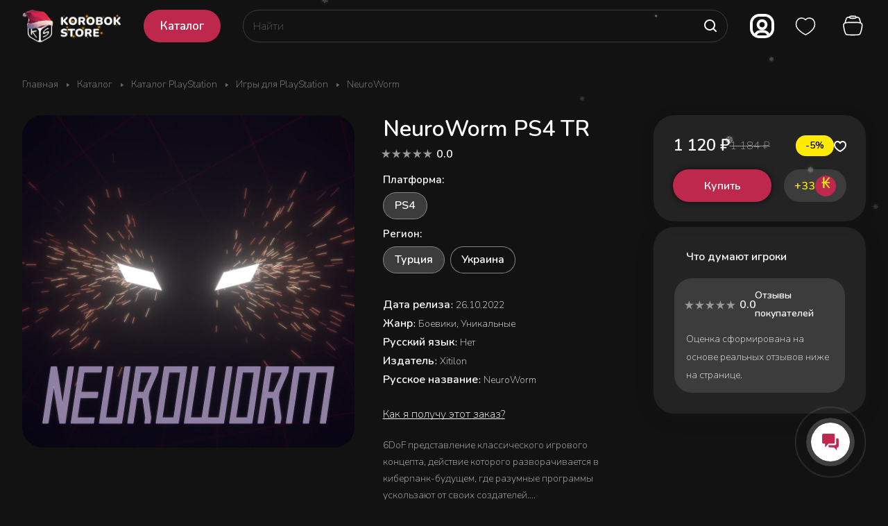

--- FILE ---
content_type: text/html; charset=UTF-8
request_url: https://korobok.store/catalog/katalog-playstation/igry-dlya-playstation/neuroworm/?oid=23020
body_size: 44058
content:
<!DOCTYPE html>
<html xmlns="http://www.w3.org/1999/xhtml" xml:lang="ru" lang="ru" class="  ">

<head><link rel="canonical" href="https://korobok.store/catalog/katalog-playstation/igry-dlya-playstation/neuroworm/" />
	<!-- Google tag (gtag.js) -->
	<script async src="https://www.googletagmanager.com/gtag/js?id=G-3BLWL0NBWM"></script>
	<script>
		window.dataLayer = window.dataLayer || [];

		function gtag() {
			dataLayer.push(arguments);
		}
		gtag('js', new Date());

		gtag('config', 'G-3BLWL0NBWM');
	</script>
	<!-- Google Tag Manager -->
	<script>
		(function(w, d, s, l, i) {
			w[l] = w[l] || [];
			w[l].push({
				'gtm.start': new Date().getTime(),
				event: 'gtm.js'
			});
			var f = d.getElementsByTagName(s)[0],
				j = d.createElement(s),
				dl = l != 'dataLayer' ? '&l=' + l : '';
			j.async = true;
			j.src =
				'https://www.googletagmanager.com/gtm.js?id=' + i + dl;
			f.parentNode.insertBefore(j, f);
		})(window, document, 'script', 'dataLayer', 'GTM-MPWBN22');
	</script>
	<!-- End Google Tag Manager -->
	<title>Купить NeuroWorm для PlayStation - Korobok.store</title>
	<meta name="viewport" content="initial-scale=1.0, width=device-width" />
	<meta name="HandheldFriendly" content="true" />
	<meta name="yes" content="yes" />
	<meta name="apple-mobile-web-app-status-bar-style" content="black" />
	<meta name="SKYPE_TOOLBAR" content="SKYPE_TOOLBAR_PARSER_COMPATIBLE" />
	<meta http-equiv="Content-Type" content="text/html; charset=UTF-8" />
<meta name="keywords" content="Купить NeuroWorm для PlayStation" />
<meta name="description" content="Купить NeuroWorm для PlayStation" />

<link href="/bitrix/js/ui/design-tokens/dist/ui.design-tokens.min.css?170496551122911"  rel="stylesheet" />
<link href="/bitrix/js/ui/fonts/opensans/ui.font.opensans.min.css?16688468252320"  rel="stylesheet" />
<link href="/bitrix/js/main/popup/dist/main.popup.bundle.min.css?170134819826598"  rel="stylesheet" />
<link href="/bitrix/templates/aspro-lite/components/bitrix/catalog/main/style.min.css?16720400251064"  rel="stylesheet" />
<link href="/bitrix/templates/aspro-lite/css/animation/animate.min.css?167204002552789"  rel="stylesheet" />
<link href="/bitrix/templates/aspro-lite/components/bitrix/catalog.element/main/style.css?176703740111182"  rel="stylesheet" />
<link href="/bitrix/templates/aspro-lite/css/jquery.fancybox.min.css?167204002513058"  rel="stylesheet" />
<link href="/bitrix/templates/aspro-lite/css/fancybox-gallery.min.css?16720400253528"  rel="stylesheet" />
<link href="/bitrix/templates/aspro-lite/css/detail.min.css?17014191532039"  rel="stylesheet" />
<link href="/bitrix/templates/aspro-lite/vendor/css/carousel/swiper/swiper-bundle.min.css?167204002515817"  rel="stylesheet" />
<link href="/bitrix/templates/aspro-lite/css/slider.swiper.min.css?17014191533088"  rel="stylesheet" />
<link href="/bitrix/templates/aspro-lite/css/slider.min.css?1672040025473"  rel="stylesheet" />
<link href="/bitrix/templates/aspro-lite/css/rounded-columns.min.css?16720400251033"  rel="stylesheet" />
<link href="/bitrix/templates/aspro-lite/css/gallery.min.css?17650528268569"  rel="stylesheet" />
<link href="/bitrix/templates/aspro-lite/css/rating.min.css?1765052826267"  rel="stylesheet" />
<link href="/bitrix/templates/aspro-lite/css/reviews.min.css?1672040025352"  rel="stylesheet" />
<link href="/bitrix/templates/aspro-lite/css/share.min.css?17014191572335"  rel="stylesheet" />
<link href="/bitrix/templates/aspro-lite/css/chars.min.css?17014191573313"  rel="stylesheet" />
<link href="/bitrix/templates/aspro-lite/css/catalog-block.min.css?17014191574094"  rel="stylesheet" />
<link href="/bitrix/templates/aspro-lite/css/back-url.min.css?1701419153723"  rel="stylesheet" />
<link href="/bitrix/templates/aspro-lite/components/bitrix/catalog.comments/catalog/style.min.css?17014191534986"  rel="stylesheet" />
<link href="/bitrix/panel/main/popup.min.css?170134747420774"  rel="stylesheet" />
<link href="/bitrix/components/bitrix/rating.vote/templates/standart_text/style.min.css?16688452501963"  rel="stylesheet" />
<link href="/bitrix/components/aspro/catalog.viewed.lite/templates/main/style.min.css?17014191531661"  rel="stylesheet" />
<link href="/bitrix/templates/aspro-lite/css/blocks/prices.min.css?1672040025517"  rel="stylesheet" />
<link href="/bitrix/templates/aspro-lite/css/blocks/sticker.min.css?17650528261866"  rel="stylesheet" />
<link href="/bitrix/templates/aspro-lite/css/bottom-icons-panel.min.css?17014191651976"  rel="stylesheet" />
<link href="/bitrix/templates/aspro-lite/components/bitrix/catalog.section/catalog_block/style.min.css?17671292796651"  data-template-style="true"  rel="stylesheet" />
<link href="/bitrix/templates/aspro-lite/css/catalog.min.css?17650528267974"  data-template-style="true"  rel="stylesheet" />
<link href="/bitrix/templates/aspro-lite/custom.css?17665946312134"  data-template-style="true"  rel="stylesheet" />
<link href="/bitrix/templates/aspro-lite/css/lite.bootstrap.css?17652686906889"  data-template-style="true"  rel="stylesheet" />
<link href="/bitrix/templates/aspro-lite/vendor/css/ripple.css?1672040025854"  data-template-style="true"  rel="stylesheet" />
<link href="/bitrix/templates/aspro-lite/css/buttons.css?176505282616335"  data-template-style="true"  rel="stylesheet" />
<link href="/bitrix/templates/aspro-lite/css/svg.min.css?16720400252342"  data-template-style="true"  rel="stylesheet" />
<link href="/bitrix/templates/aspro-lite/css/header.css?17652610069402"  data-template-style="true"  rel="stylesheet" />
<link href="/bitrix/templates/aspro-lite/css/footer.min.css?170141915312161"  data-template-style="true"  rel="stylesheet" />
<link href="/bitrix/templates/aspro-lite/css/mobile-header.min.css?16720400254796"  data-template-style="true"  rel="stylesheet" />
<link href="/bitrix/templates/aspro-lite/css/mobile-menu.min.css?17014191534884"  data-template-style="true"  rel="stylesheet" />
<link href="/bitrix/templates/aspro-lite/css/header-fixed.min.css?16720400251077"  data-template-style="true"  rel="stylesheet" />
<link href="/bitrix/templates/aspro-lite/css/page-title-breadcrumb-pagination.min.css?17014191605075"  data-template-style="true"  rel="stylesheet" />
<link href="/bitrix/templates/aspro-lite/css/social-icons.min.css?17014191605841"  data-template-style="true"  rel="stylesheet" />
<link href="/bitrix/templates/aspro-lite/css/left-menu.min.css?17014191601853"  data-template-style="true"  rel="stylesheet" />
<link href="/bitrix/templates/aspro-lite/css/tabs.min.css?17014191534191"  data-template-style="true"  rel="stylesheet" />
<link href="/bitrix/templates/aspro-lite/css/bg-banner.min.css?16720400253081"  data-template-style="true"  rel="stylesheet" />
<link href="/bitrix/templates/aspro-lite/css/item-views.min.css?1672040025473"  data-template-style="true"  rel="stylesheet" />
<link href="/bitrix/templates/aspro-lite/css/blocks/countdown.min.css?17014191531754"  data-template-style="true"  rel="stylesheet" />
<link href="/bitrix/templates/aspro-lite/css/blocks/cross.min.css?1672040025768"  data-template-style="true"  rel="stylesheet" />
<link href="/bitrix/templates/aspro-lite/css/blocks/dark-light-theme.min.css?17657176202591"  data-template-style="true"  rel="stylesheet" />
<link href="/bitrix/templates/aspro-lite/css/blocks/flexbox.min.css?17014191602272"  data-template-style="true"  rel="stylesheet" />
<link href="/bitrix/templates/aspro-lite/css/blocks/grid-list.css?17650528269974"  data-template-style="true"  rel="stylesheet" />
<link href="/bitrix/templates/aspro-lite/css/blocks/hint.css?17650528263302"  data-template-style="true"  rel="stylesheet" />
<link href="/bitrix/templates/aspro-lite/css/blocks/images.min.css?17650528261470"  data-template-style="true"  rel="stylesheet" />
<link href="/bitrix/templates/aspro-lite/css/blocks/line-block.min.css?17014191605189"  data-template-style="true"  rel="stylesheet" />
<link href="/bitrix/templates/aspro-lite/css/blocks/mobile-scrolled.min.css?1701705019918"  data-template-style="true"  rel="stylesheet" />
<link href="/bitrix/templates/aspro-lite/css/blocks/popup.min.css?17014191605515"  data-template-style="true"  rel="stylesheet" />
<link href="/bitrix/templates/aspro-lite/css/blocks/prices.min.css?1672040025517"  data-template-style="true"  rel="stylesheet" />
<link href="/bitrix/templates/aspro-lite/css/blocks/scroller.min.css?16720400251742"  data-template-style="true"  rel="stylesheet" />
<link href="/bitrix/templates/aspro-lite/css/blocks/social-list.min.css?1672040025344"  data-template-style="true"  rel="stylesheet" />
<link href="/bitrix/templates/aspro-lite/css/blocks/sticker.min.css?17650528261866"  data-template-style="true"  rel="stylesheet" />
<link href="/bitrix/templates/aspro-lite/css/blocks/sticky.min.css?1672040025194"  data-template-style="true"  rel="stylesheet" />
<link href="/bitrix/templates/.default/ajax/ajax.min.css?1668845249420"  data-template-style="true"  rel="stylesheet" />
<link href="/bitrix/templates/aspro-lite/css/item-action.min.css?1765213371709"  data-template-style="true"  rel="stylesheet" />
<link href="/bitrix/templates/aspro-lite/css/notice.min.css?17014191603001"  data-template-style="true"  rel="stylesheet" />
<link href="/bitrix/templates/aspro-lite/css/scroll_to_top.min.css?17652834762982"  data-template-style="true"  rel="stylesheet" />
<link href="/bitrix/templates/aspro-lite/components/bitrix/menu/header/style.css?176505282617010"  data-template-style="true"  rel="stylesheet" />
<link href="/bitrix/templates/aspro-lite/css/dropdown-select.min.css?17650528261508"  data-template-style="true"  rel="stylesheet" />
<link href="/bitrix/templates/aspro-lite/components/arturgolubev/search.title/corp/style.min.css?16720400254532"  data-template-style="true"  rel="stylesheet" />
<link href="/local/components/runetlab/switch/templates/.default/style.css?17303804222875"  data-template-style="true"  rel="stylesheet" />
<link href="/bitrix/templates/aspro-lite/components/bitrix/breadcrumb/main/style.min.css?17014191531910"  data-template-style="true"  rel="stylesheet" />
<link href="/bitrix/templates/aspro-lite/components/bitrix/menu/bottom2/style.min.css?17014191531041"  data-template-style="true"  rel="stylesheet" />
<link href="/bitrix/components/aspro/marketing.popup.lite/templates/.default/style.min.css?16688475724844"  data-template-style="true"  rel="stylesheet" />
<link href="/bitrix/templates/aspro-lite/styles.css?175378966831783"  data-template-style="true"  rel="stylesheet" />
<link href="/bitrix/templates/aspro-lite/template_styles.css?176505282630050"  data-template-style="true"  rel="stylesheet" />
<link href="/bitrix/templates/aspro-lite/css/form.min.css?176537637621978"  data-template-style="true"  rel="stylesheet" />
<link href="/bitrix/templates/aspro-lite/css/colored.min.css?17652135616274"  data-template-style="true"  rel="stylesheet" />
<link href="/bitrix/templates/aspro-lite/css/responsive.min.css?16720400251282"  data-template-style="true"  rel="stylesheet" />
<link href="/bitrix/templates/aspro-lite/css/custom.css?176712943115988"  data-template-style="true"  rel="stylesheet" />
<link href="/bitrix/components/aspro/theme.lite/css/user_font_s1.css?1767878707147"  data-template-style="true"  rel="stylesheet" />
<script>if(!window.BX)window.BX={};if(!window.BX.message)window.BX.message=function(mess){if(typeof mess==='object'){for(let i in mess) {BX.message[i]=mess[i];} return true;}};</script>
<script>(window.BX||top.BX).message({'JS_CORE_LOADING':'Загрузка...','JS_CORE_NO_DATA':'- Нет данных -','JS_CORE_WINDOW_CLOSE':'Закрыть','JS_CORE_WINDOW_EXPAND':'Развернуть','JS_CORE_WINDOW_NARROW':'Свернуть в окно','JS_CORE_WINDOW_SAVE':'Сохранить','JS_CORE_WINDOW_CANCEL':'Отменить','JS_CORE_WINDOW_CONTINUE':'Продолжить','JS_CORE_H':'ч','JS_CORE_M':'м','JS_CORE_S':'с','JSADM_AI_HIDE_EXTRA':'Скрыть лишние','JSADM_AI_ALL_NOTIF':'Показать все','JSADM_AUTH_REQ':'Требуется авторизация!','JS_CORE_WINDOW_AUTH':'Войти','JS_CORE_IMAGE_FULL':'Полный размер'});</script>

<script src="/bitrix/js/main/core/core.min.js?1704965610221146"></script>

<script>BX.setJSList(['/bitrix/js/main/core/core_ajax.js','/bitrix/js/main/core/core_promise.js','/bitrix/js/main/polyfill/promise/js/promise.js','/bitrix/js/main/loadext/loadext.js','/bitrix/js/main/loadext/extension.js','/bitrix/js/main/polyfill/promise/js/promise.js','/bitrix/js/main/polyfill/find/js/find.js','/bitrix/js/main/polyfill/includes/js/includes.js','/bitrix/js/main/polyfill/matches/js/matches.js','/bitrix/js/ui/polyfill/closest/js/closest.js','/bitrix/js/main/polyfill/fill/main.polyfill.fill.js','/bitrix/js/main/polyfill/find/js/find.js','/bitrix/js/main/polyfill/matches/js/matches.js','/bitrix/js/main/polyfill/core/dist/polyfill.bundle.js','/bitrix/js/main/core/core.js','/bitrix/js/main/polyfill/intersectionobserver/js/intersectionobserver.js','/bitrix/js/main/lazyload/dist/lazyload.bundle.js','/bitrix/js/main/polyfill/core/dist/polyfill.bundle.js','/bitrix/js/main/parambag/dist/parambag.bundle.js']);
</script>
<script>(window.BX||top.BX).message({'pull_server_enabled':'Y','pull_config_timestamp':'1671472117','pull_guest_mode':'N','pull_guest_user_id':'0'});(window.BX||top.BX).message({'PULL_OLD_REVISION':'Для продолжения корректной работы с сайтом необходимо перезагрузить страницу.'});</script>
<script>(window.BX||top.BX).message({'ADD_BASKET_PROPS_TITLE':'Выберите свойства, добавляемые в корзину','ADD_BASKET_PROPS_BUTTON_TITLE':'Выбрать'});</script>
<script>(window.BX||top.BX).message({'NOTICE_ADDED2CART':'В корзине','NOTICE_CLOSE':'Закрыть','NOTICE_MORE':'и ещё #COUNT# #PRODUCTS#','NOTICE_PRODUCT0':'товаров','NOTICE_PRODUCT1':'товар','NOTICE_PRODUCT2':'товара','NOTICE_ERROR':'Ошибка','NOTICE_REQUEST_ERROR':'Ошибка запроса','NOTICE_AUTHORIZED':'Вы успешно авторизовались','NOTICE_ADDED2COMPARE':'В сравнении','NOTICE_ADDED2FAVORITE':'В избранном','NOTICE_ADDED2SUBSCRIBE':'Вы подписались','NOTICE_REMOVED_FROM_COMPARE':'Удалено из сравнения','NOTICE_REMOVED_FROM_FAVORITE':'Удалено из избранного','NOTICE_REMOVED_FROM_SUBSCRIBE':'Удалено из подписки'});</script>
<script>(window.BX||top.BX).message({'CT_BST_SEARCH_BUTTON2':'Найти','SEARCH_IN_SITE_FULL':'По всему сайту','SEARCH_IN_SITE':'Везде','SEARCH_IN_CATALOG_FULL':'По каталогу','SEARCH_IN_CATALOG':'Каталог'});</script>
<script>(window.BX||top.BX).message({'JS_CORE_LOADING':'Загрузка...','JS_CORE_NO_DATA':'- Нет данных -','JS_CORE_WINDOW_CLOSE':'Закрыть','JS_CORE_WINDOW_EXPAND':'Развернуть','JS_CORE_WINDOW_NARROW':'Свернуть в окно','JS_CORE_WINDOW_SAVE':'Сохранить','JS_CORE_WINDOW_CANCEL':'Отменить','JS_CORE_WINDOW_CONTINUE':'Продолжить','JS_CORE_H':'ч','JS_CORE_M':'м','JS_CORE_S':'с','JSADM_AI_HIDE_EXTRA':'Скрыть лишние','JSADM_AI_ALL_NOTIF':'Показать все','JSADM_AUTH_REQ':'Требуется авторизация!','JS_CORE_WINDOW_AUTH':'Войти','JS_CORE_IMAGE_FULL':'Полный размер'});</script>
<script>(window.BX||top.BX).message({'LANGUAGE_ID':'ru','FORMAT_DATE':'DD.MM.YYYY','FORMAT_DATETIME':'DD.MM.YYYY HH:MI:SS','COOKIE_PREFIX':'BITRIX_SM','SERVER_TZ_OFFSET':'10800','UTF_MODE':'Y','SITE_ID':'s1','SITE_DIR':'/','USER_ID':'','SERVER_TIME':'1768429276','USER_TZ_OFFSET':'0','USER_TZ_AUTO':'Y','bitrix_sessid':'3be487d0eb9e797c685382c21ec33c22'});</script>


<script  src="/bitrix/cache/js/s1/aspro-lite/kernel_main/kernel_main_v1.js?1767128073213619"></script>
<script src="/bitrix/js/ui/dexie/dist/dexie3.bundle.min.js?170496549588274"></script>
<script src="/bitrix/js/main/core/core_ls.js?166884525010430"></script>
<script src="/bitrix/js/main/core/core_frame_cache.min.js?170496561111307"></script>
<script src="/bitrix/js/pull/protobuf/protobuf.min.js?166884527776433"></script>
<script src="/bitrix/js/pull/protobuf/model.min.js?166884527714190"></script>
<script src="/bitrix/js/rest/client/rest.client.min.js?16688452799240"></script>
<script src="/bitrix/js/pull/client/pull.client.min.js?170496547149554"></script>
<script src="/bitrix/js/main/ajax.min.js?166884524922194"></script>
<script src="https://kit.fontawesome.com/fa87520d41.js"></script>
<script src="/bitrix/js/main/popup/dist/main.popup.bundle.min.js?170496561165711"></script>
<script src="/bitrix/js/main/rating.min.js?170496552812227"></script>
<script>BX.setJSList(['/bitrix/js/main/core/core_fx.js','/bitrix/js/main/pageobject/pageobject.js','/bitrix/js/main/core/core_window.js','/bitrix/js/main/session.js','/bitrix/js/main/date/main.date.js','/bitrix/js/main/core/core_date.js','/bitrix/js/main/utils.js','/bitrix/js/main/dd.js','/bitrix/js/main/core/core_uf.js','/bitrix/js/main/core/core_dd.js','/bitrix/js/main/core/core_tooltip.js','/bitrix/templates/aspro-lite/js/jquery.history.js','/bitrix/templates/aspro-lite/components/bitrix/catalog.element/main/script.js','/bitrix/templates/aspro-lite/js/jquery.fancybox.min.js','/bitrix/templates/aspro-lite/js/slider.swiper.min.js','/bitrix/templates/aspro-lite/vendor/js/carousel/swiper/swiper-bundle.min.js','/bitrix/templates/aspro-lite/js/slider.swiper.galleryEvents.min.js','/bitrix/templates/aspro-lite/js/viewed.min.js','/bitrix/templates/aspro-lite/js/gallery.min.js','/bitrix/templates/aspro-lite/js/conditional/stores_amount.min.js','/bitrix/templates/aspro-lite/js/select_offer_func.min.js','/bitrix/templates/aspro-lite/js/select_offer.min.js','/bitrix/templates/aspro-lite/js/select_offer_load.min.js','/bitrix/templates/aspro-lite/js/jquery.uniform.min.js','/bitrix/templates/aspro-lite/components/bitrix/sale.gift.main.products/main/script.js','/bitrix/templates/aspro-lite/components/bitrix/sale.gift.product/main/script.js','/bitrix/templates/aspro-lite/js/hover-block.min.js','/bitrix/templates/aspro-lite/js/observer.js','/bitrix/templates/aspro-lite/js/lite.bootstrap.js','/bitrix/templates/aspro-lite/vendor/jquery.cookie.js','/bitrix/templates/aspro-lite/vendor/jquery.validate.min.js','/bitrix/templates/aspro-lite/vendor/js/ripple.js','/bitrix/templates/aspro-lite/js/detectmobilebrowser.js','/bitrix/templates/aspro-lite/js/matchMedia.js','/bitrix/templates/aspro-lite/js/jquery.actual.min.js','/bitrix/templates/aspro-lite/js/jquery-ui.min.js','/bitrix/templates/aspro-lite/js/jquery.plugin.min.js','/bitrix/templates/aspro-lite/js/jqModal.js','/bitrix/templates/aspro-lite/js/jquery.countdown.min.js','/bitrix/templates/aspro-lite/js/jquery.countdown-ru.js','/bitrix/templates/aspro-lite/js/scrollTabs.js','/bitrix/templates/aspro-lite/js/blocks/controls.js','/bitrix/templates/aspro-lite/js/blocks/hint.js','/bitrix/templates/aspro-lite/js/blocks/tabs-history.js','/bitrix/templates/aspro-lite/js/general.js','/bitrix/templates/aspro-lite/js/custom.js','/bitrix/templates/aspro-lite/js/metrika.goals.min.js','/bitrix/templates/aspro-lite/js/logo.min.js','/bitrix/templates/aspro-lite/js/item-action.min.js','/bitrix/templates/aspro-lite/js/notice.min.js','/bitrix/templates/aspro-lite/js/scroll_to_top.min.js','/rang/update.js','/local/templates/.default/js/default-avatar.js','/bitrix/templates/aspro-lite/js/steamgift.catalog.js','/bitrix/templates/aspro-lite/components/bitrix/menu/header/script.js','/bitrix/components/arturgolubev/search.title/script.js','/bitrix/templates/aspro-lite/components/arturgolubev/search.title/corp/script.js','/bitrix/templates/aspro-lite/js/searchtitle.min.js','/local/components/runetlab/switch/templates/.default/script.js','/bitrix/templates/aspro-lite/components/bitrix/menu/bottom2/script.js','/bitrix/components/aspro/marketing.popup.lite/templates/.default/script.js','/bitrix/templates/aspro-lite/js/jquery.inputmask.bundle.min.js','/bitrix/templates/aspro-lite/components/bitrix/catalog.comments/catalog/script.js','/bitrix/components/aspro/catalog.viewed.lite/templates/main/script.js','/bitrix/templates/aspro-lite/components/bitrix/subscribe.edit/footer_compact/script.js']);</script>
<script>
					(function () {
						"use strict";

						var counter = function ()
						{
							var cookie = (function (name) {
								var parts = ("; " + document.cookie).split("; " + name + "=");
								if (parts.length == 2) {
									try {return JSON.parse(decodeURIComponent(parts.pop().split(";").shift()));}
									catch (e) {}
								}
							})("BITRIX_CONVERSION_CONTEXT_s1");

							if (cookie && cookie.EXPIRE >= BX.message("SERVER_TIME"))
								return;

							var request = new XMLHttpRequest();
							request.open("POST", "/bitrix/tools/conversion/ajax_counter.php", true);
							request.setRequestHeader("Content-type", "application/x-www-form-urlencoded");
							request.send(
								"SITE_ID="+encodeURIComponent("s1")+
								"&sessid="+encodeURIComponent(BX.bitrix_sessid())+
								"&HTTP_REFERER="+encodeURIComponent(document.referrer)
							);
						};

						if (window.frameRequestStart === true)
							BX.addCustomEvent("onFrameDataReceived", counter);
						else
							BX.ready(counter);
					})();
				</script>
<script src="https://www.google.com/recaptcha/api.js?render=6LeYYScsAAAAAAKxoqVJHwbEmYEmV1S690XR4kDF"></script>
<script>window.recaptcha = { siteKey: "6LeYYScsAAAAAAKxoqVJHwbEmYEmV1S690XR4kDF", tokenLifeTime: 100 };</script>
<script src="/bitrix/js/b01110011.recaptcha/script.js?t=1768429276"></script>
<style>.grecaptcha-badge {display: none;}</style>
<script>BX.message({'JS_REQUIRED':'Заполните это поле!','JS_FORMAT':'Неверный формат!','JS_FILE_EXT':'Недопустимое расширение файла!','JS_PASSWORD_COPY':'Пароли не совпадают!','JS_PASSWORD_LENGTH':'Минимум 6 символов!','JS_ERROR':'Неверно заполнено поле!','JS_FILE_SIZE':'Максимальный размер 5мб!','JS_FILE_BUTTON_NAME':'Выберите файл','JS_FILE_DEFAULT':'Файл не найден','JS_DATE':'Некорректная дата!','JS_DATETIME':'Некорректная дата/время!','JS_REQUIRED_LICENSES':'Согласитесь с условиями','S_CALLBACK':'Заказать звонок','S_QUESTION':'Задать вопрос','S_ASK_QUESTION':'Задать вопрос','S_FEEDBACK':'Оставить отзыв','ERROR_INCLUDE_MODULE_DIGITAL_TITLE':'Ошибка подключения модуля &laquo;Аспро: ЛайтШоп&raquo;','ERROR_INCLUDE_MODULE_DIGITAL_TEXT':'Ошибка подключения модуля &laquo;Аспро: ЛайтШоп&raquo;.<br />Пожалуйста установите модуль и повторите попытку','S_SERVICES':'Наши услуги','S_SERVICES_SHORT':'Услуги','S_TO_ALL_SERVICES':'Все услуги','S_CATALOG':'Каталог товаров','S_CATALOG_SHORT':'Каталог','S_TO_ALL_CATALOG':'Весь каталог','S_CATALOG_FAVORITES':'Наши товары','S_CATALOG_FAVORITES_SHORT':'Товары','S_NEWS':'Новости','S_TO_ALL_NEWS':'Все новости','S_COMPANY':'О компании','S_OTHER':'Прочее','S_CONTENT':'Контент','T_JS_ARTICLE':'Артикул: ','T_JS_NAME':'Наименование: ','T_JS_PRICE':'Цена: ','T_JS_QUANTITY':'Количество: ','T_JS_SUMM':'Сумма: ','FANCY_CLOSE':'Закрыть','FANCY_NEXT':'Вперед','FANCY_PREV':'Назад','CUSTOM_COLOR_CHOOSE':'Выбрать','CUSTOM_COLOR_CANCEL':'Отмена','S_MOBILE_MENU':'Меню','DIGITAL_T_MENU_BACK':'Назад','DIGITAL_T_MENU_CALLBACK':'Обратная связь','DIGITAL_T_MENU_CONTACTS_TITLE':'Будьте на связи','TITLE_BASKET':'В корзине товаров на #SUMM#','BASKET_SUMM':'#SUMM#','EMPTY_BASKET':'Корзина пуста','TITLE_BASKET_EMPTY':'Корзина пуста','BASKET':'Корзина','SEARCH_TITLE':'Поиск','SOCIAL_TITLE':'Оставайтесь на связи','LOGIN':'Войти','MY_CABINET':'Кабинет','SUBSCRIBE_TITLE':'Будьте всегда в курсе','HEADER_SCHEDULE':'Время работы','SEO_TEXT':'SEO описание','COMPANY_IMG':'Картинка компании','COMPANY_TEXT':'Описание компании','JS_RECAPTCHA_ERROR':'Пройдите проверку','JS_PROCESSING_ERROR':'Согласитесь с условиями!','CONFIG_SAVE_SUCCESS':'Настройки сохранены','CONFIG_SAVE_FAIL':'Ошибка сохранения настроек','CLEAR_FILE':'Отменить','ALL_SECTIONS_PROJECT':'Все проекты','RELOAD_PAGE':'Обновить страницу','REFRESH':'Поменять картинку','RECAPTCHA_TEXT':'Подтвердите, что вы не робот','SHOW':'Еще','HIDE':'Скрыть','FILTER_EXPAND_VALUES':'Показать все','FILTER_HIDE_VALUES':'Свернуть','COUNTDOWN_SEC':'сек','COUNTDOWN_MIN':'мин','COUNTDOWN_HOUR':'час','COUNTDOWN_DAY0':'дн','COUNTDOWN_DAY1':'дн','COUNTDOWN_DAY2':'дн','COUNTDOWN_WEAK0':'Недель','COUNTDOWN_WEAK1':'Неделя','COUNTDOWN_WEAK2':'Недели','COUNTDOWN_MONTH0':'Месяцев','COUNTDOWN_MONTH1':'Месяц','COUNTDOWN_MONTH2':'Месяца','COUNTDOWN_YEAR0':'Лет','COUNTDOWN_YEAR1':'Год','COUNTDOWN_YEAR2':'Года','COUNTDOWN_COMPACT_SEC':'с','COUNTDOWN_COMPACT_MIN':'м','COUNTDOWN_COMPACT_HOUR':'ч','COUNTDOWN_COMPACT_DAY':'д','COUNTDOWN_COMPACT_WEAK':'н','COUNTDOWN_COMPACT_MONTH':'м','COUNTDOWN_COMPACT_YEAR0':'л','COUNTDOWN_COMPACT_YEAR1':'г','BASKET_PRINT_BUTTON':'Распечатать','BASKET_CLEAR_ALL_BUTTON':'Очистить','BASKET_QUICK_ORDER_BUTTON':'Быстрый заказ','BASKET_CONTINUE_BUTTON':'Продолжить покупки','BASKET_ORDER_BUTTON':'Оформить заказ','SHARE_BUTTON':'Поделиться','BASKET_CHANGE_TITLE':'Ваш заказ','BASKET_CHANGE_LINK':'Изменить','MORE_INFO_SKU':'Купить','ITEM_ECONOMY':'Экономия','ITEM_ARTICLE':'Артикул: ','JS_FORMAT_ORDER':'имеет неверный формат','JS_BASKET_COUNT_TITLE':'В корзине товаров на SUMM','POPUP_VIDEO':'Видео','POPUP_GIFT_TEXT':'Нашли что-то особенное? Намекните другу о подарке!','ORDER_FIO_LABEL':'Ф.И.О.','ORDER_PHONE_LABEL':'Телефон','ORDER_REGISTER_BUTTON':'Регистрация','PRICES_TYPE':'Варианты цен','FILTER_HELPER_VALUES':' знач.','SHOW_MORE_SCU_MAIN':'Еще #COUNT#','SHOW_MORE_SCU_1':'предложение','SHOW_MORE_SCU_2':'предложения','SHOW_MORE_SCU_3':'предложений','PARENT_ITEM_NOT_FOUND':'Не найден основной товар для услуги в корзине. Обновите страницу и попробуйте снова.','S_FAVORITE':'Избранное','S_COMPARE':'Сравнение'})</script>
<style>html {--border-radius:8px;--theme-base-color:#bd284c;--theme-base-opacity-color:#bd284c1a;--theme-more-color:#bd284c;--theme-outer-border-radius:8px;--theme-text-transform:none;--theme-letter-spacing:normal;--theme-button-font-size:0%;--theme-button-padding-2px:0%;--theme-button-padding-1px:0%;--theme-more-color-hue:346;--theme-more-color-saturation:65%;--theme-more-color-lightness:45%;--theme-base-color-hue:346;--theme-base-color-saturation:65%;--theme-base-color-lightness:45%;--theme-lightness-hover-diff:6%;}</style>
<link href="https://fonts.gstatic.com" rel="preconnect" crossorigin>
<link href="https://fonts.googleapis.com/css2?family=Nunito:wght@200;600&display=swap" rel="preload" as="style" crossorigin>
<link href="https://fonts.googleapis.com/css2?family=Nunito:wght@200;600&display=swap" rel="stylesheet" crossorigin>
<style>html {font-size:16px;--theme-font-family:;--theme-font-title-family:var(--theme-font-family);--theme-font-title-weight:600;}</style>
<style>html {--theme-page-width: 1500px;--theme-page-width-padding: 32px}</style>

			<script data-skip-moving="true" src="/bitrix/js/main/jquery/jquery-3.6.0.min.js"></script>
			<script data-skip-moving="true" src="/bitrix/templates/aspro-lite/js/speed.min.js?=1672040025"></script>
		
<link href="/bitrix/templates/aspro-lite/css/print.min.css?167204002512929" data-template-style="true" rel="stylesheet" media="print">
<script>window.lazySizesConfig = window.lazySizesConfig || {};lazySizesConfig.loadMode = 1;lazySizesConfig.expand = 200;lazySizesConfig.expFactor = 1;lazySizesConfig.hFac = 0.1;window.lazySizesConfig.loadHidden = false;</script>
<script src="/bitrix/templates/aspro-lite/vendor/lazysizes.min.js" data-skip-moving="true" defer=""></script>
<script src="/bitrix/templates/aspro-lite/vendor/ls.unveilhooks.min.js" data-skip-moving="true" defer=""></script>
<link rel="shortcut icon" href="/favicon.png" type="image/png" />
<link rel="apple-touch-icon" sizes="180x180" href="/upload/CLite/b68/c2343pvz3n1gz2xertaubp84a02e37dp.png" />
<link href="/rang/update.css" rel="stylesheet">
<style>.ps-switch{display:none;}</style>
<meta property="og:description" content="6DoF представление классического игрового концепта, действие которого разворачивается в киберпанк-будущем, где разумные программы ускользают от своих создателей.
21ХХ г. н.э. Все связано. Утечки данных и кража идентичности стали частью нашей повседневной жизни. Разумные программы ускользают от своих создателей. Конфиденциальность больше не является частью человеческого словаря.
Приникайте в целевые машины, крадите ценные данные и избегайте программ безопасности в этой игре, вдохновленной змейкой.
- Исследуйте трехмерные уровни, используя сеточное 6DoF движение.
- Собирайте фрагменты данных, чтобы увеличить свое здоровье и хвост
- Избегайте мин и других объектов безопасности
- Постарайтесь не поймать свой собственный хвост" />
<meta property="og:image" content="https://korobok.store:443/upload/iblock/231/hyictb9otwf56hxatz5c88siwn8raqhw.webp" />
<link rel="image_src" href="https://korobok.store:443/upload/iblock/231/hyictb9otwf56hxatz5c88siwn8raqhw.webp"  />
<meta property="og:title" content="Купить NeuroWorm для PlayStation - Korobok.store" />
<meta property="og:type" content="website" />
<meta property="og:url" content="https://korobok.store:443/catalog/katalog-playstation/igry-dlya-playstation/neuroworm/?oid=23020" />



<script  src="/bitrix/cache/js/s1/aspro-lite/template_48041d3c9a575a7268cd44c765d522e8/template_48041d3c9a575a7268cd44c765d522e8_v1.js?1767125512432589"></script>
<script  src="/bitrix/cache/js/s1/aspro-lite/page_e813b96b8f5a61f3b6bb28cbb0c60e67/page_e813b96b8f5a61f3b6bb28cbb0c60e67_v1.js?1768375645323178"></script>
<script  src="/bitrix/cache/js/s1/aspro-lite/default_75eddb9e03ff4343e83dca46ed1adb4c/default_75eddb9e03ff4343e83dca46ed1adb4c_v1.js?17671255128624"></script>
<script  src="/bitrix/cache/js/s1/aspro-lite/default_17b6e8c66305f75a871b980dc344574e/default_17b6e8c66305f75a871b980dc344574e_v1.js?17671255123724"></script>
<script  src="/bitrix/cache/js/s1/aspro-lite/default_b8e54239f25e37ae6906eda6e5798d68/default_b8e54239f25e37ae6906eda6e5798d68_v1.js?1767125512762"></script>
<script>var _ba = _ba || []; _ba.push(["aid", "dfeb321b1324b4a362671ddfedc26325"]); _ba.push(["host", "korobok.store"]); _ba.push(["ad[ct][item]", "[base64]"]);_ba.push(["ad[ct][user_id]", function(){return BX.message("USER_ID") ? BX.message("USER_ID") : 0;}]);_ba.push(["ad[ct][recommendation]", function() {var rcmId = "";var cookieValue = BX.getCookie("BITRIX_SM_RCM_PRODUCT_LOG");var productId = 23019;var cItems = [];var cItem;if (cookieValue){cItems = cookieValue.split(".");}var i = cItems.length;while (i--){cItem = cItems[i].split("-");if (cItem[0] == productId){rcmId = cItem[1];break;}}return rcmId;}]);_ba.push(["ad[ct][v]", "2"]);(function() {var ba = document.createElement("script"); ba.type = "text/javascript"; ba.async = true;ba.src = (document.location.protocol == "https:" ? "https://" : "http://") + "bitrix.info/ba.js";var s = document.getElementsByTagName("script")[0];s.parentNode.insertBefore(ba, s);})();</script>


					<style>html {--header-height:130px;}</style>	<!--<script async src="https://cdn.kealabs.com/korobok_store/loader.js"></script> -->
	<!-- Yandex.Metrika counter -->
	<script>
		(function(m, e, t, r, i, k, a) {
			m[i] = m[i] || function() {
				(m[i].a = m[i].a || []).push(arguments)
			};
			m[i].l = 1 * new Date();
			for (var j = 0; j < document.scripts.length; j++) {
				if (document.scripts[j].src === r) {
					return;
				}
			}
			k = e.createElement(t), a = e.getElementsByTagName(t)[0], k.async = 1, k.src = r, a.parentNode.insertBefore(k, a)
		})
		(window, document, "script", "https://mc.yandex.ru/metrika/tag.js", "ym");

		ym(87190337, "init", {
			clickmap: true,
			trackLinks: true,
			accurateTrackBounce: true,
			webvisor: true,
			ecommerce: "dataLayer"
		});
	</script>
	<noscript>
		<div><img class="lazyload "  src="[data-uri]" data-src="https://mc.yandex.ru/watch/87190337" style="position:absolute; left:-9999px;" alt="" /></div>
	</noscript>
	<!-- /Yandex.Metrika counter -->
	<!-- Top.Mail.Ru counter -->
	<script>
		var _tmr = window._tmr || (window._tmr = []);
		_tmr.push({
			id: "3264912",
			type: "pageView",
			start: (new Date()).getTime()
		});
		(function(d, w, id) {
			if (d.getElementById(id)) return;
			var ts = d.createElement("script");
			ts.type = "text/javascript";
			ts.async = true;
			ts.id = id;
			ts.src = "https://top-fwz1.mail.ru/js/code.js";
			var f = function() {
				var s = d.getElementsByTagName("script")[0];
				s.parentNode.insertBefore(ts, s);
			};
			if (w.opera == "[object Opera]") {
				d.addEventListener("DOMContentLoaded", f, false);
			} else {
				f();
			}
		})(document, window, "tmr-code");
	</script>
	<noscript>
		<div><img class="lazyload "  src="[data-uri]" data-src="https://top-fwz1.mail.ru/counter?id=3264912;js=na" style="position:absolute;left:-9999px;" alt="Top.Mail.Ru" /></div>
	</noscript>
	<!-- /Top.Mail.Ru counter -->
	<!-- Bitrix24 Chat -->
	<script>
		(function(w, d, u) {
			var s = d.createElement('script');
			s.async = true;
			s.src = u + '?' + (Date.now() / 60000 | 0);
			var h = d.getElementsByTagName('script')[0];
			h.parentNode.insertBefore(s, h);
		})(window, document, 'https://cdn-ru.bitrix24.ru/b23928034/crm/site_button/loader_2_wt4ij2.js');
	</script>
	<!-- /Bitrix24 Chat -->
	<!-- GetReview -->
	<script src="https://app.getreview.io/tags/yb8d8rLcDXDIiyLN/sdk.js" async></script>
	<!-- /GetReview -->
		<script src="https://cdn.jsdelivr.net/npm/driver.js@1.0.1/dist/driver.js.iife.js"></script>
	<link rel="stylesheet" href="https://cdn.jsdelivr.net/npm/driver.js@1.0.1/dist/driver.css" />
</head>

<body class="block-wo-title  site_s1   side_left hide_menu_page region_confirm_normal header_fill_ fixed_y mfixed_y mfixed_view_always title_position_left mmenu_leftside mheader-v1 footer-v2 fill_bg_ header-v3 title-v1 bottom-icons-panel_y with_order with_cabinet with_phones theme-dark" id="main" data-site="/">
	<!-- Google Tag Manager (noscript) -->
	<noscript><iframe src="https://www.googletagmanager.com/ns.html?id=GTM-MPWBN22"
			height="0" width="0" style="display:none;visibility:hidden"></iframe></noscript>
	<!-- End Google Tag Manager (noscript) -->
	<div class="bx_areas"></div>

	
<div id="panel"></div>


<!--'start_frame_cache_4bYrEX'--><!--'end_frame_cache_4bYrEX'-->						<script data-skip-moving="true">
			var solutionName = 'arLiteOptions';
			var arAsproOptions = window[solutionName] = ({});
			var arAsproCounters = {};
			var arBasketItems = {};
		</script>
		<script src="/bitrix/templates/aspro-lite/js/setTheme.php?site_id=s1&site_dir=/" data-skip-moving="true"></script>
		<script>
		
		if(arAsproOptions.SITE_ADDRESS){
			arAsproOptions.SITE_ADDRESS = arAsproOptions.SITE_ADDRESS.replace(/'/g, "");
		}
		
		window.basketJSParams = window.basketJSParams || [];
		window.dataLayer = window.dataLayer || [];		BX.message({'MIN_ORDER_PRICE_TEXT':'Минимальная сумма заказа 490р, пожалуйста, присмотрите еще что-нибудь :)','LICENSES_TEXT':'Продолжая, вы соглашаетесь с <a href=\"/include/licenses_detail.php\" target=\"_blank\">политикой конфиденциальности<\/a>','OFFER_TEXT':'Продолжая, вы соглашаетесь с <a href=\"/include/offer_detail.php\" target=\"_blank\">публичной офертой<\/a>'});
		arAsproOptions.PAGES.FRONT_PAGE = window[solutionName].PAGES.FRONT_PAGE = "";
		arAsproOptions.PAGES.BASKET_PAGE = window[solutionName].PAGES.BASKET_PAGE = "";
		arAsproOptions.PAGES.ORDER_PAGE = window[solutionName].PAGES.ORDER_PAGE = "";
		arAsproOptions.PAGES.PERSONAL_PAGE = window[solutionName].PAGES.PERSONAL_PAGE = "";
		arAsproOptions.PAGES.CATALOG_PAGE = window[solutionName].PAGES.CATALOG_PAGE = "1";
		</script>
		<!--'start_frame_cache_options-block'-->			<script>
			var arAsproCounters = {'BASKET':{'ITEMS':[],'COUNT':'0','TITLE':'Корзина пуста'},'DELAY':{'ITEMS':[],'COUNT':'0'},'NOT_AVAILABLE':{'ITEMS':[],'COUNT':'0'},'COMPARE':{'ITEMS':[],'COUNT':'0','TITLE':'Список сравниваемых элементов'},'FAVORITE':{'ITEMS':[],'COUNT':'0','TITLE':'Избранные товары'},'SUBSCRIBE':{'ITEMS':[],'COUNT':'0','TITLE':'Подписка на товары'}};
			</script>
			<!--'end_frame_cache_options-block'-->
<div class="body  hover_">
	<div class="body_media"></div>

		<div class="headers-container">
		<div class="title-v1" data-ajax-block="HEADER" data-ajax-callback="headerInit">
						
<header class="header_3 header  header--narrow ">
	<div class="header__inner  header__inner--no-pt">

		
		<div class="header__main-part   header__main-part--long part-with-search"  data-ajax-load-block="HEADER_MAIN_PART">

							<div class="maxwidth-theme">
			
			<div class="header__main-inner relative part-with-search__inner">

				<div class="header__main-item">
					<div class="line-block line-block--40">
												<div class="logo  line-block__item no-shrinked">
							<!--'start_frame_cache_header-buffered-logo1'--><a class="menu-light-icon-fill banner-light-icon-fill" href="/"><img src="/upload/CLite/3b6/k1i3ay24fy6la66o647j9w1gv8fffahd.png" alt="Korobok.store" title="Korobok.store" data-src="" /></a><!--'end_frame_cache_header-buffered-logo1'-->						</div>
					</div>
				</div>

									<div class="header__main-item header__burger menu-dropdown-offset">
						<nav class="mega-menu">
								<div class="catalog_icons_">
		<div class="header-menu__wrapper">
											<div class="header-menu__item unvisible header-menu__item--first header-menu__item--last header-menu__item--dropdown header-menu__item--wide active">
					<a class="header-menu__link--only-catalog fill-use-fff btn btn-default btn--no-rippple btn-lg " href="/catalog/">
						<!-- 							<i class="svg inline " aria-hidden="true"><svg width="16" height="16"><use xlink:href="/bitrix/templates/aspro-lite/images/svg/header_icons.svg?v=1765052826#burger-16-16"></use></svg></i>						 -->
						<span class="header-menu__title font_14">
							Каталог						</span>
						<!--  -->
					</a>
																<div class="header-menu__dropdown-menu dropdown-menu-wrapper dropdown-menu-wrapper--visible ">
							<div class="dropdown-menu-inner rounded-x ">

								
																					<div class="header-menu__wide-limiter scrollbar">
											
																																														
											<ul class="header-menu__dropdown-menu-inner  header-menu__dropdown-menu--grids">
																																						<li class="header-menu__dropdown-item count_ header-menu__dropdown-item--with-dropdown has_img header-menu__dropdown-item--img-LEFT">
                <div class="header-menu__dropdown-item-img  header-menu__dropdown-item-img--LEFT">
				<div class="header-menu__dropdown-item-img-inner">
                    <a href="/catalog/katalog-xbox/">
                                                    <img class="lazyload "  src="[data-uri]" data-src="/upload/resize_cache/iblock/653/56_56_0/ha2bbd7ik12zuioo1g536lnhk4e7ckom.png" alt="Каталог Xbox" title="Каталог Xbox" />
                                            </a>
				</div>
            </div>
            
    <div class="header-menu__wide-item-wrapper">
        <a class="font_16 font_weight--500 dark_link switcher-title header-menu__wide-child-link fill-theme-hover" href="/catalog/katalog-xbox/">
            <span>Каталог Xbox</span>
                            <i class="svg inline  header-menu__wide-submenu-right-arrow fill-dark-light-block only_more_items" aria-hidden="true"><svg width="7" height="5"><use xlink:href="/bitrix/templates/aspro-lite/images/svg/arrows.svg?v=1672040025#down-7-5"></use></svg></i>                    </a>
                                <ul class="header-menu__wide-submenu">
                                                        <li class=" header-menu__wide-submenu-item  header-menu__wide-submenu-item--with-dropdown " >
                        <span class="header-menu__wide-submenu-item-inner">
                            <a class="font_15 dark_link fill-theme-hover fill-dark-light-block header-menu__wide-child-link" href="/catalog/katalog-xbox/igrovaya-valyuta-xbox-ssha/">
                                <span class="header-menu__wide-submenu-item-name">Игровая валюта Xbox</span>&nbsp;&nbsp;&nbsp;&nbsp;&nbsp;&nbsp;<span class="toggle_block"><i class="svg inline down header-menu__wide-submenu-right-arrow menu-arrow bg-opacity-theme-target fill-theme-target " aria-hidden="true"><svg width="7" height="5"><use xlink:href="/bitrix/templates/aspro-lite/images/svg/arrows.svg?v=1672040025#down-7-5"></use></svg></i></span>
                                                                                                    <i class="svg inline  header-menu__wide-submenu-right-arrow fill-dark-light-block only_more_items" aria-hidden="true"><svg width="7" height="5"><use xlink:href="/bitrix/templates/aspro-lite/images/svg/arrows.svg?v=1672040025#down-7-5"></use></svg></i>                                                            </a>
                                                            <div class="submenu-wrapper" style="display:none">
                                    <ul class="header-menu__wide-submenu">
                                                                                    <li class="header-menu__wide-submenu-item ">
                                                <span class="header-menu__wide-submenu-item-inner">
                                                    <a class="font_14 dark_link header-menu__wide-child-link" href="/catalog/katalog-xbox/igrovaya-valyuta-xbox-ssha/apex-legends/"><span class="header-menu__wide-submenu-item-name">Apex Legends™</span></a>
                                                </span>
                                            </li>
                                                                                    <li class="header-menu__wide-submenu-item ">
                                                <span class="header-menu__wide-submenu-item-inner">
                                                    <a class="font_14 dark_link header-menu__wide-child-link" href="/catalog/katalog-xbox/igrovaya-valyuta-xbox-ssha/call-of-duty/"><span class="header-menu__wide-submenu-item-name">Call of Duty®</span></a>
                                                </span>
                                            </li>
                                                                                    <li class="header-menu__wide-submenu-item ">
                                                <span class="header-menu__wide-submenu-item-inner">
                                                    <a class="font_14 dark_link header-menu__wide-child-link" href="/catalog/katalog-xbox/igrovaya-valyuta-xbox-ssha/ea-sports-fc-25/"><span class="header-menu__wide-submenu-item-name">EA SPORTS FC™ 25</span></a>
                                                </span>
                                            </li>
                                                                                    <li class="header-menu__wide-submenu-item ">
                                                <span class="header-menu__wide-submenu-item-inner">
                                                    <a class="font_14 dark_link header-menu__wide-child-link" href="/catalog/katalog-xbox/igrovaya-valyuta-xbox-ssha/fortnite/"><span class="header-menu__wide-submenu-item-name">Fortnite</span></a>
                                                </span>
                                            </li>
                                                                                    <li class="header-menu__wide-submenu-item ">
                                                <span class="header-menu__wide-submenu-item-inner">
                                                    <a class="font_14 dark_link header-menu__wide-child-link" href="/catalog/katalog-xbox/igrovaya-valyuta-xbox-ssha/warface-clutch/"><span class="header-menu__wide-submenu-item-name">Warface: Clutch</span></a>
                                                </span>
                                            </li>
                                                                                    <li class="header-menu__wide-submenu-item ">
                                                <span class="header-menu__wide-submenu-item-inner">
                                                    <a class="font_14 dark_link header-menu__wide-child-link" href="/catalog/katalog-xbox/igrovaya-valyuta-xbox-ssha/world-of-tanks-modern-armor/"><span class="header-menu__wide-submenu-item-name">World of Tanks</span></a>
                                                </span>
                                            </li>
                                                                            </ul>
                                </div>
                                                    </span>
                    </li>
                                                                            <li class=" header-menu__wide-submenu-item  header-menu__wide-submenu-item--with-dropdown " >
                        <span class="header-menu__wide-submenu-item-inner">
                            <a class="font_15 dark_link fill-theme-hover fill-dark-light-block header-menu__wide-child-link" href="/catalog/katalog-xbox/podpiski-xbox-game-pass/">
                                <span class="header-menu__wide-submenu-item-name">Подписки Game Pass</span>&nbsp;&nbsp;&nbsp;&nbsp;&nbsp;&nbsp;<span class="toggle_block"><i class="svg inline down header-menu__wide-submenu-right-arrow menu-arrow bg-opacity-theme-target fill-theme-target " aria-hidden="true"><svg width="7" height="5"><use xlink:href="/bitrix/templates/aspro-lite/images/svg/arrows.svg?v=1672040025#down-7-5"></use></svg></i></span>
                                                                                                    <i class="svg inline  header-menu__wide-submenu-right-arrow fill-dark-light-block only_more_items" aria-hidden="true"><svg width="7" height="5"><use xlink:href="/bitrix/templates/aspro-lite/images/svg/arrows.svg?v=1672040025#down-7-5"></use></svg></i>                                                            </a>
                                                            <div class="submenu-wrapper" style="display:none">
                                    <ul class="header-menu__wide-submenu">
                                                                                    <li class="header-menu__wide-submenu-item ">
                                                <span class="header-menu__wide-submenu-item-inner">
                                                    <a class="font_14 dark_link header-menu__wide-child-link" href="/catalog/katalog-xbox/podpiski-xbox-game-pass/kody-aktivacii-gpu/"><span class="header-menu__wide-submenu-item-name">Коды активации Game Pass Ultimate</span></a>
                                                </span>
                                            </li>
                                                                            </ul>
                                </div>
                                                    </span>
                    </li>
                                                                            <li class=" header-menu__wide-submenu-item  header-menu__wide-submenu-item--with-dropdown " >
                        <span class="header-menu__wide-submenu-item-inner">
                            <a class="font_15 dark_link fill-theme-hover fill-dark-light-block header-menu__wide-child-link" href="/catalog/katalog-xbox/igry-dlya-xbox-tr/">
                                <span class="header-menu__wide-submenu-item-name">Игры для Xbox (Turkey)</span>&nbsp;&nbsp;&nbsp;&nbsp;&nbsp;&nbsp;<span class="toggle_block"><i class="svg inline down header-menu__wide-submenu-right-arrow menu-arrow bg-opacity-theme-target fill-theme-target " aria-hidden="true"><svg width="7" height="5"><use xlink:href="/bitrix/templates/aspro-lite/images/svg/arrows.svg?v=1672040025#down-7-5"></use></svg></i></span>
                                                                                                    <i class="svg inline  header-menu__wide-submenu-right-arrow fill-dark-light-block only_more_items" aria-hidden="true"><svg width="7" height="5"><use xlink:href="/bitrix/templates/aspro-lite/images/svg/arrows.svg?v=1672040025#down-7-5"></use></svg></i>                                                            </a>
                                                            <div class="submenu-wrapper" style="display:none">
                                    <ul class="header-menu__wide-submenu">
                                                                                    <li class="header-menu__wide-submenu-item ">
                                                <span class="header-menu__wide-submenu-item-inner">
                                                    <a class="font_14 dark_link header-menu__wide-child-link" href="/catalog/katalog-xbox/igry-dlya-xbox-tr/khity-do-1000-xbox/"><span class="header-menu__wide-submenu-item-name">Хиты XBOX Турция до 1000</span></a>
                                                </span>
                                            </li>
                                                                                    <li class="header-menu__wide-submenu-item ">
                                                <span class="header-menu__wide-submenu-item-inner">
                                                    <a class="font_14 dark_link header-menu__wide-child-link" href="/catalog/katalog-xbox/igry-dlya-xbox-tr/khity-do-2000-xbox/"><span class="header-menu__wide-submenu-item-name">Хиты XBOX Турция до 2000</span></a>
                                                </span>
                                            </li>
                                                                                    <li class="header-menu__wide-submenu-item ">
                                                <span class="header-menu__wide-submenu-item-inner">
                                                    <a class="font_14 dark_link header-menu__wide-child-link" href="/catalog/katalog-xbox/igry-dlya-xbox-tr/dopolnenia-xbox/"><span class="header-menu__wide-submenu-item-name">Дополнения Xbox Турция</span></a>
                                                </span>
                                            </li>
                                                                            </ul>
                                </div>
                                                    </span>
                    </li>
                                                                            <li class=" header-menu__wide-submenu-item  header-menu__wide-submenu-item--with-dropdown " >
                        <span class="header-menu__wide-submenu-item-inner">
                            <a class="font_15 dark_link fill-theme-hover fill-dark-light-block header-menu__wide-child-link" href="/catalog/katalog-xbox/igry-dlya-xbox-usa-main/">
                                <span class="header-menu__wide-submenu-item-name">Игры для Xbox (Global)</span>&nbsp;&nbsp;&nbsp;&nbsp;&nbsp;&nbsp;<span class="toggle_block"><i class="svg inline down header-menu__wide-submenu-right-arrow menu-arrow bg-opacity-theme-target fill-theme-target " aria-hidden="true"><svg width="7" height="5"><use xlink:href="/bitrix/templates/aspro-lite/images/svg/arrows.svg?v=1672040025#down-7-5"></use></svg></i></span>
                                                                                                    <i class="svg inline  header-menu__wide-submenu-right-arrow fill-dark-light-block only_more_items" aria-hidden="true"><svg width="7" height="5"><use xlink:href="/bitrix/templates/aspro-lite/images/svg/arrows.svg?v=1672040025#down-7-5"></use></svg></i>                                                            </a>
                                                            <div class="submenu-wrapper" style="display:none">
                                    <ul class="header-menu__wide-submenu">
                                                                                    <li class="header-menu__wide-submenu-item ">
                                                <span class="header-menu__wide-submenu-item-inner">
                                                    <a class="font_14 dark_link header-menu__wide-child-link" href="/catalog/katalog-xbox/igry-dlya-xbox-usa-main/dopolneniya-xbox-ssha/"><span class="header-menu__wide-submenu-item-name">Дополнения Xbox</span></a>
                                                </span>
                                            </li>
                                                                                    <li class="header-menu__wide-submenu-item ">
                                                <span class="header-menu__wide-submenu-item-inner">
                                                    <a class="font_14 dark_link header-menu__wide-child-link" href="/catalog/katalog-xbox/igry-dlya-xbox-usa-main/khity-xbox-usa-do-1000/"><span class="header-menu__wide-submenu-item-name">Хиты XBOX до 1000</span></a>
                                                </span>
                                            </li>
                                                                                    <li class="header-menu__wide-submenu-item ">
                                                <span class="header-menu__wide-submenu-item-inner">
                                                    <a class="font_14 dark_link header-menu__wide-child-link" href="/catalog/katalog-xbox/igry-dlya-xbox-usa-main/khity-xbox-usa-do-2000/"><span class="header-menu__wide-submenu-item-name">Хиты XBOX до 2000</span></a>
                                                </span>
                                            </li>
                                                                            </ul>
                                </div>
                                                    </span>
                    </li>
                                                                            <li class=" header-menu__wide-submenu-item   " >
                        <span class="header-menu__wide-submenu-item-inner">
                            <a class="font_15 dark_link fill-theme-hover fill-dark-light-block header-menu__wide-child-link" href="/catalog/katalog-xbox/skidki-xbox/">
                                <span class="header-menu__wide-submenu-item-name">Скидки Xbox (Turkey)</span>                                                            </a>
                                                    </span>
                    </li>
                                                                            <li class=" header-menu__wide-submenu-item header-menu__wide-submenu-item--last  " >
                        <span class="header-menu__wide-submenu-item-inner">
                            <a class="font_15 dark_link fill-theme-hover fill-dark-light-block header-menu__wide-child-link" href="/catalog/katalog-xbox/skidki-xbox-ssha/">
                                <span class="header-menu__wide-submenu-item-name">Скидки Xbox (Global)</span>                                                            </a>
                                                    </span>
                    </li>
                                                                </ul>
            </div>
</li>																																						<li class="header-menu__dropdown-item count_ header-menu__dropdown-item--with-dropdown active has_img header-menu__dropdown-item--img-LEFT">
                <div class="header-menu__dropdown-item-img  header-menu__dropdown-item-img--LEFT">
				<div class="header-menu__dropdown-item-img-inner">
                    <a href="/catalog/katalog-playstation/">
                                                    <img class="lazyload "  src="[data-uri]" data-src="/upload/resize_cache/iblock/8ee/56_56_0/uhgk15rf91sle0nzgvxju1h2lb36npl3.png" alt="Каталог PlayStation" title="Каталог PlayStation" />
                                            </a>
				</div>
            </div>
            
    <div class="header-menu__wide-item-wrapper">
        <a class="font_16 font_weight--500 dark_link switcher-title header-menu__wide-child-link fill-theme-hover" href="/catalog/katalog-playstation/">
            <span>Каталог PlayStation</span>
                            <i class="svg inline  header-menu__wide-submenu-right-arrow fill-dark-light-block only_more_items" aria-hidden="true"><svg width="7" height="5"><use xlink:href="/bitrix/templates/aspro-lite/images/svg/arrows.svg?v=1672040025#down-7-5"></use></svg></i>                    </a>
                                <ul class="header-menu__wide-submenu">
                                                        <li class=" header-menu__wide-submenu-item   " >
                        <span class="header-menu__wide-submenu-item-inner">
                            <a class="font_15 dark_link fill-theme-hover fill-dark-light-block header-menu__wide-child-link" href="/catalog/katalog-playstation/igrovaya-valyuta-playstation/">
                                <span class="header-menu__wide-submenu-item-name">Игровая валюта PlayStation</span>                                                            </a>
                                                    </span>
                    </li>
                                                                            <li class=" header-menu__wide-submenu-item   " >
                        <span class="header-menu__wide-submenu-item-inner">
                            <a class="font_15 dark_link fill-theme-hover fill-dark-light-block header-menu__wide-child-link" href="/catalog/katalog-playstation/kody-popolneniya-psn/">
                                <span class="header-menu__wide-submenu-item-name">Коды пополнения PSN</span>                                                            </a>
                                                    </span>
                    </li>
                                                                            <li class=" header-menu__wide-submenu-item   " >
                        <span class="header-menu__wide-submenu-item-inner">
                            <a class="font_15 dark_link fill-theme-hover fill-dark-light-block header-menu__wide-child-link" href="/catalog/katalog-playstation/podpiski-playstation-plus/">
                                <span class="header-menu__wide-submenu-item-name">Подписки PS Plus</span>                                                            </a>
                                                    </span>
                    </li>
                                                                            <li class=" header-menu__wide-submenu-item  header-menu__wide-submenu-item--with-dropdown active" >
                        <span class="header-menu__wide-submenu-item-inner">
                            <a class="font_15 dark_link fill-theme-hover fill-dark-light-block header-menu__wide-child-link" href="/catalog/katalog-playstation/igry-dlya-playstation/">
                                <span class="header-menu__wide-submenu-item-name">Игры для PlayStation</span>&nbsp;&nbsp;&nbsp;&nbsp;&nbsp;&nbsp;<span class="toggle_block"><i class="svg inline down header-menu__wide-submenu-right-arrow menu-arrow bg-opacity-theme-target fill-theme-target " aria-hidden="true"><svg width="7" height="5"><use xlink:href="/bitrix/templates/aspro-lite/images/svg/arrows.svg?v=1672040025#down-7-5"></use></svg></i></span>
                                                                                                    <i class="svg inline  header-menu__wide-submenu-right-arrow fill-dark-light-block only_more_items" aria-hidden="true"><svg width="7" height="5"><use xlink:href="/bitrix/templates/aspro-lite/images/svg/arrows.svg?v=1672040025#down-7-5"></use></svg></i>                                                            </a>
                                                            <div class="submenu-wrapper" style="display:none">
                                    <ul class="header-menu__wide-submenu">
                                                                                    <li class="header-menu__wide-submenu-item ">
                                                <span class="header-menu__wide-submenu-item-inner">
                                                    <a class="font_14 dark_link header-menu__wide-child-link" href="/catalog/katalog-playstation/igry-dlya-playstation/khity-do-1000-ps/"><span class="header-menu__wide-submenu-item-name">Хиты PlayStation до 1000 руб</span></a>
                                                </span>
                                            </li>
                                                                                    <li class="header-menu__wide-submenu-item ">
                                                <span class="header-menu__wide-submenu-item-inner">
                                                    <a class="font_14 dark_link header-menu__wide-child-link" href="/catalog/katalog-playstation/igry-dlya-playstation/khity-do-2000-ps/"><span class="header-menu__wide-submenu-item-name">Хиты PlayStation до 2000 руб</span></a>
                                                </span>
                                            </li>
                                                                            </ul>
                                </div>
                                                    </span>
                    </li>
                                                                            <li class=" header-menu__wide-submenu-item   " >
                        <span class="header-menu__wide-submenu-item-inner">
                            <a class="font_15 dark_link fill-theme-hover fill-dark-light-block header-menu__wide-child-link" href="/catalog/katalog-playstation/dopolneniya-playstation/">
                                <span class="header-menu__wide-submenu-item-name">Дополнения PlayStation</span>                                                            </a>
                                                    </span>
                    </li>
                                                                            <li class=" header-menu__wide-submenu-item header-menu__wide-submenu-item--last  " >
                        <span class="header-menu__wide-submenu-item-inner">
                            <a class="font_15 dark_link fill-theme-hover fill-dark-light-block header-menu__wide-child-link" href="/catalog/katalog-playstation/skidki-playstation/">
                                <span class="header-menu__wide-submenu-item-name">Скидки PlayStation</span>                                                            </a>
                                                    </span>
                    </li>
                                                                </ul>
            </div>
</li>																																						<li class="header-menu__dropdown-item count_ header-menu__dropdown-item--with-dropdown header-menu__dropdown-item--img-LEFT">
    
    <div class="header-menu__wide-item-wrapper">
        <a class="font_16 font_weight--500 dark_link switcher-title header-menu__wide-child-link fill-theme-hover" href="/catalog/predzakazy/">
            <span>Выгодные предзаказы</span>
                            <i class="svg inline  header-menu__wide-submenu-right-arrow fill-dark-light-block only_more_items" aria-hidden="true"><svg width="7" height="5"><use xlink:href="/bitrix/templates/aspro-lite/images/svg/arrows.svg?v=1672040025#down-7-5"></use></svg></i>                    </a>
                                <ul class="header-menu__wide-submenu">
                                                        <li class=" header-menu__wide-submenu-item   " >
                        <span class="header-menu__wide-submenu-item-inner">
                            <a class="font_15 dark_link fill-theme-hover fill-dark-light-block header-menu__wide-child-link" href="/catalog/predzakazy/predzakazy-playstation-a/">
                                <span class="header-menu__wide-submenu-item-name">Предзаказы PlayStation</span>                                                            </a>
                                                    </span>
                    </li>
                                                                            <li class=" header-menu__wide-submenu-item header-menu__wide-submenu-item--last  " >
                        <span class="header-menu__wide-submenu-item-inner">
                            <a class="font_15 dark_link fill-theme-hover fill-dark-light-block header-menu__wide-child-link" href="/catalog/predzakazy/predzakazy-xbox-a/">
                                <span class="header-menu__wide-submenu-item-name">Предзаказы Xbox</span>                                                            </a>
                                                    </span>
                    </li>
                                                                </ul>
            </div>
</li>																																						<li class="header-menu__dropdown-item count_ header-menu__dropdown-item--with-dropdown has_img header-menu__dropdown-item--img-LEFT">
                <div class="header-menu__dropdown-item-img  header-menu__dropdown-item-img--LEFT">
				<div class="header-menu__dropdown-item-img-inner">
                    <a href="/catalog/katalog-steam/">
                                                    <img class="lazyload "  src="[data-uri]" data-src="/upload/resize_cache/iblock/611/56_56_0/wy6sg9tsdax8h95sdyf5mjskjle318im.png" alt="Каталог Steam" title="Каталог Steam" />
                                            </a>
				</div>
            </div>
            
    <div class="header-menu__wide-item-wrapper">
        <a class="font_16 font_weight--500 dark_link switcher-title header-menu__wide-child-link fill-theme-hover" href="/catalog/katalog-steam/">
            <span>Каталог Steam</span>
                            <i class="svg inline  header-menu__wide-submenu-right-arrow fill-dark-light-block only_more_items" aria-hidden="true"><svg width="7" height="5"><use xlink:href="/bitrix/templates/aspro-lite/images/svg/arrows.svg?v=1672040025#down-7-5"></use></svg></i>                    </a>
                                <ul class="header-menu__wide-submenu">
                                                        <li class=" header-menu__wide-submenu-item  header-menu__wide-submenu-item--with-dropdown " >
                        <span class="header-menu__wide-submenu-item-inner">
                            <a class="font_15 dark_link fill-theme-hover fill-dark-light-block header-menu__wide-child-link" href="/catalog/katalog-steam/igry-steam/">
                                <span class="header-menu__wide-submenu-item-name">Игры Steam</span>&nbsp;&nbsp;&nbsp;&nbsp;&nbsp;&nbsp;<span class="toggle_block"><i class="svg inline down header-menu__wide-submenu-right-arrow menu-arrow bg-opacity-theme-target fill-theme-target " aria-hidden="true"><svg width="7" height="5"><use xlink:href="/bitrix/templates/aspro-lite/images/svg/arrows.svg?v=1672040025#down-7-5"></use></svg></i></span>
                                                                                                    <i class="svg inline  header-menu__wide-submenu-right-arrow fill-dark-light-block only_more_items" aria-hidden="true"><svg width="7" height="5"><use xlink:href="/bitrix/templates/aspro-lite/images/svg/arrows.svg?v=1672040025#down-7-5"></use></svg></i>                                                            </a>
                                                            <div class="submenu-wrapper" style="display:none">
                                    <ul class="header-menu__wide-submenu">
                                                                                    <li class="header-menu__wide-submenu-item ">
                                                <span class="header-menu__wide-submenu-item-inner">
                                                    <a class="font_14 dark_link header-menu__wide-child-link" href="/catalog/katalog-steam/igry-steam/khity-steam-do-1000-rub/"><span class="header-menu__wide-submenu-item-name">Хиты Steam до 1000 руб</span></a>
                                                </span>
                                            </li>
                                                                                    <li class="header-menu__wide-submenu-item ">
                                                <span class="header-menu__wide-submenu-item-inner">
                                                    <a class="font_14 dark_link header-menu__wide-child-link" href="/catalog/katalog-steam/igry-steam/khity-steam-do-2000-rub/"><span class="header-menu__wide-submenu-item-name">Хиты Steam до 2000 руб</span></a>
                                                </span>
                                            </li>
                                                                            </ul>
                                </div>
                                                    </span>
                    </li>
                                                                            <li class=" header-menu__wide-submenu-item header-menu__wide-submenu-item--last  " >
                        <span class="header-menu__wide-submenu-item-inner">
                            <a class="font_15 dark_link fill-theme-hover fill-dark-light-block header-menu__wide-child-link" href="/catalog/katalog-steam/skidki-steam/">
                                <span class="header-menu__wide-submenu-item-name">Скидки Steam</span>                                                            </a>
                                                    </span>
                    </li>
                                                                </ul>
            </div>
</li>																							</ul>

																						</div>
																											</div>
						</div>
														</div>
				
					</div>
	</div>
	<script data-skip-moving="true">
		if (typeof topMenuAction !== 'function') {
			function topMenuAction() {
				//CheckTopMenuPadding();
				//CheckTopMenuOncePadding();
				if (typeof CheckTopMenuDotted !== 'function') {
					let timerID = setInterval(function() {
						if (typeof CheckTopMenuDotted === 'function') {
							CheckTopMenuDotted();
							clearInterval(timerID);
						}
					}, 100);
				} else {
					CheckTopMenuDotted();
				}
			}
		}
	</script>
						</nav>
					</div>
				
								
			<div class="header__main-item flex-1 header__search " data-ajax-load-block="HEADER_TOGGLE_SEARCH">
				
																				<div class="">
										<div class="search-wrapper relative">
		<div id="title-search">
			<form action="/catalog/" class="search search--hastype">
				<button class="search-input-close btn-close fill-dark-light-block" type="button">
					<i class="svg inline clear " aria-hidden="true"><svg width="16" height="16"><use xlink:href="/bitrix/templates/aspro-lite/images/svg/header_icons.svg?v=1765052826#close-16-16"></use></svg></i>				</button>
				<div class="search-input-div">
					<input class="search-input font_16 banner-light-text form-control" id="title-search-input" type="text" name="q" value="" placeholder="Найти" size="40" maxlength="50" autocomplete="off" />
				</div>
				
				<div class="search-button-div">
					<button class="btn btn--no-rippple btn-clear-search fill-dark-light-block banner-light-icon-fill light-opacity-hover" type="reset" name="rs">
						<i class="svg inline clear " aria-hidden="true"><svg width="9" height="9"><use xlink:href="/bitrix/templates/aspro-lite/images/svg/header_icons.svg?v=1765052826#close-9-9"></use></svg></i>					</button>

					<button class="btn btn-search btn--no-rippple fill-dark-light-block banner-light-icon-fill light-opacity-hover" type="submit" name="s" value="Найти">
						<i class="svg inline search " aria-hidden="true"><svg width="18" height="18"><use xlink:href="/bitrix/templates/aspro-lite/images/svg/header_icons.svg?v=1765052826#search-18-18"></use></svg></i>					</button>
				</div>
			</form>
		</div>
	</div>

<script>
	var jsControl = new JCTitleSearch2({
		//'WAIT_IMAGE': '/bitrix/themes/.default/images/wait.gif',
		'AJAX_PAGE' : '/catalog/katalog-playstation/igry-dlya-playstation/neuroworm/?oid=23020',
		'CONTAINER_ID': 'title-search',
		'INPUT_ID': 'title-search-input',
		'INPUT_ID_TMP': 'title-search-input',
		'MIN_QUERY_LEN': 2
	});
</script>								</div>
													
				
			</div>


							
				<div class="header__main-item">
					<div class="line-block line-block--40">
                        <div class="line-block__item">
                            <!--'start_frame_cache_bSMmFC'--><form action="#" method="post">
    <div style="position: relative">
        <svg class="icon-left" xmlns="http://www.w3.org/2000/svg" viewBox="0 0 50 50" width="30px" height="30px">
            <path d="M18.011,22.515l0.007,17.254l3.894,1.236l3.894,1.236l0.012-14.685 c0.015-13.865,0.017-14.697,0.056-14.891c0.058-0.283,0.109-0.445,0.186-0.622c0.268-0.595,0.731-0.842,1.294-0.685 c0.825,0.227,1.299,0.827,1.473,1.863c0.08,0.481,0.087,0.972,0.087,6.828v5.825l0.23,0.109c0.501,0.232,1.166,0.467,1.688,0.59 c3.256,0.767,5.675-0.789,6.487-4.17c0.227-0.948,0.322-1.969,0.293-3.215c-0.039-1.749-0.232-3.089-0.617-4.262 c-0.607-1.865-1.705-3.299-3.413-4.46C32.13,9.48,30.449,8.73,27.73,7.857c-3.413-1.096-6.751-2.008-9.09-2.484 c-0.298-0.06-0.564-0.109-0.588-0.109C18.006,5.264,18.006,5.578,18.011,22.515z M12.322,27.583 c-2.296,0.815-4.804,1.708-5.576,1.981c-2.029,0.721-2.228,0.793-2.709,0.989c-1.376,0.559-2.554,1.193-3.186,1.715 c-0.23,0.191-0.438,0.45-0.564,0.704c-0.157,0.314-0.189,0.467-0.177,0.835c0.01,0.259,0.022,0.331,0.085,0.501 c0.138,0.38,0.423,0.772,0.801,1.103c0.522,0.457,1.454,0.934,2.363,1.214c0.16,0.048,0.46,0.143,0.665,0.206 c3.894,1.224,7.898,1.502,11.925,0.827l0.544-0.092l0.007-2.037c0.002-1.139-0.005-2.037-0.017-2.037 c-0.01,0-0.411,0.143-0.888,0.317c-3.362,1.224-3.478,1.26-4.182,1.386c-1.434,0.259-2.956,0.184-3.701-0.179 c-0.44-0.213-0.566-0.45-0.399-0.74c0.123-0.218,0.438-0.447,0.847-0.619c0.099-0.041,2.015-0.731,4.252-1.534 c2.24-0.801,4.078-1.461,4.083-1.468c0.005-0.005,0.007-1.033,0.005-2.283l-0.007-2.274L12.322,27.583z M34.938,28.088 c-2.291,0.126-4.896,0.61-7.068,1.309l-0.576,0.186v2.354c0,1.507,0.007,2.354,0.024,2.354c0.022,0,0.847-0.29,5.757-2.02 c2.714-0.958,2.833-0.999,3.181-1.088c1.771-0.464,3.984-0.353,4.62,0.232c0.184,0.169,0.225,0.324,0.133,0.506 c-0.114,0.223-0.351,0.411-0.752,0.602c-0.138,0.065-1.258,0.479-2.489,0.917c-1.231,0.44-3.205,1.142-4.39,1.565 c-3.592,1.28-5.996,2.136-6.04,2.153c-0.041,0.017-0.044,0.148-0.044,2.291c0,2.155,0.002,2.274,0.044,2.257 c0.048-0.019,6.705-2.409,14.673-5.271c1.355-0.489,2.617-0.953,2.806-1.033c1.035-0.445,1.986-1.035,2.504-1.548 C47.799,33.378,48,32.957,48,32.44c0-0.552-0.206-0.972-0.716-1.461c-0.435-0.421-1.212-0.88-2.017-1.195 c-0.416-0.162-1.773-0.626-2.201-0.752c-1.599-0.469-3.227-0.75-5.273-0.912C37.478,28.095,35.262,28.071,34.938,28.088z"/>
        </svg>
        <svg class="icon-right xb-inactive" xmlns="http://www.w3.org/2000/svg" viewBox="0 0 50 50" width="30px"
             height="30px">
            <path d="M 25 2 C 20.709 2 16.618563 3.2007813 13.226562 5.3007812 C 13.007563 5.3737813 12.629156 5.6617969 12.285156 5.9667969 C 15.330156 3.5477969 22.371734 8.3929375 24.427734 9.8359375 C 24.773734 10.078938 25.228219 10.078938 25.574219 9.8359375 C 27.630219 8.3929375 34.671797 3.5467969 37.716797 5.9667969 C 37.372797 5.6617969 36.993391 5.3737813 36.775391 5.3007812 C 33.382391 3.2007813 29.291 2 25 2 z M 11 8 C 9.403 8 8.2363281 9.3007812 8.2363281 9.3007812 C 4.4443281 13.400781 2.0507812 18.9 2.0507812 25 C 2.0507812 37.7 12.328 48 25 48 C 31.685 48 37.771891 45.1 41.962891 40.5 C 41.962891 40.5 41.464094 37.499609 38.371094 33.099609 C 34.912094 27.882609 27.905109 21.311922 25.662109 19.294922 C 25.279109 18.950922 24.708125 18.952781 24.328125 19.300781 C 22.638125 20.847781 18.277406 25.177781 17.316406 26.300781 C 15.021406 28.700781 8.6353281 36.299609 8.2363281 40.599609 C 8.2363281 40.599609 6.8386406 37.200391 9.9316406 29.400391 C 11.856641 24.714391 17.835375 17.747984 20.734375 14.708984 C 21.119375 14.305984 21.110125 13.669109 20.703125 13.287109 C 19.743125 12.388109 17.505281 10.812609 15.488281 9.5996094 C 14.092281 8.6996094 12.497 8.1 11 8 z M 38.689453 8 C 38.036453 8 33.794078 9.3428281 29.330078 13.298828 C 28.908078 13.672828 28.891203 14.325469 29.283203 14.730469 C 30.900203 16.401469 35.322656 20.681391 37.972656 24.900391 C 41.265656 30.300391 43.2605 34.6 42.0625 40.5 C 45.7545 36.4 48.050781 31 48.050781 25 C 47.950781 19 45.655281 13.500391 41.863281 9.4003906 C 41.763281 9.3003906 41.663453 9.1996094 41.564453 9.0996094 C 40.766453 8.1996094 39.587453 8 38.689453 8 z"/>
        </svg>
        <input type="checkbox" name="check1" id="check1"
               class="togglebtn-switch" />
        <label for="check1" class="switch-label">
            <b></b>
        </label>
    </div>
</form><!--'end_frame_cache_bSMmFC'-->                        </div>
					</div>
				</div>
				
				<div class="header__main-item ">
					<div class="line-block line-block--40">
												
			<div class="line-block__item " data-ajax-load-block="HEADER_TOGGLE_CABINET">
				
												<div class="header-cabinet">
																<!--'start_frame_cache_cabinet-link1'-->		<!-- noindex -->
								<a class="header-cabinet__link fill-theme-hover fill-dark-light-block light-opacity-hover dark_link animate-load fill-dark-light-block color-theme-hover banner-light-icon-fill banner-light-text flexbox flexbox--direction-column flexbox--align-center" data-event="jqm" title="Войти" data-param-backurl="%2Fcatalog%2Fkatalog-playstation%2Figry-dlya-playstation%2Fneuroworm%2F%3Foid%3D23020" data-param-type="auth" data-name="auth" href="/personal/">
									<i class="svg inline header__icon banner-light-icon-fill menu-light-icon-fill" aria-hidden="true"><svg width="18" height="18"><use xlink:href="/bitrix/templates/aspro-lite/images/svg/header_icons.svg?v=1765052826#log-out-18-18"></use></svg></i>								<!-- 					<span class="header-cabinet__name header__icon-name menu-light-text banner-light-text ">Войти</span>
				 -->
			</a>
				<!-- /noindex -->
		<!--'end_frame_cache_cabinet-link1'-->							</div>
						
				
			</div>


			
						
												
			<div class="line-block__item " data-ajax-load-block="HEADER_TOGGLE_FAVORITE">
				
												<div class="header-favorite js-favorite-block-wrapper">
								<!--'start_frame_cache_favorite-link1'-->		<a rel="nofollow" title="Избранные товары" href="/personal/favorite/" class="header-icon dark_link light-opacity-hover color-theme-hover fill-theme-hover fill-dark-light-block color-theme-hover banner-light-icon-fill banner-light-text flexbox flexbox--direction-column flexbox--align-center no-shrinked">
			<span class="favorite-block icon-block-with-counter menu-light-icon-fill  fill-use-888 fill-theme-use-svg-hover">
				<span class="js-favorite-block ">
					<span class="icon-count icon-count--favorite bg-more-theme count empted">0</span>
				</span>
				<i class="svg inline header__icon banner-light-icon-fill" aria-hidden="true"><svg width="30" height="30"><use xlink:href="/bitrix/templates/aspro-lite/images/svg/header_icons.svg?v=1765052826#favorite-18-16-thin"></use></svg></i>			</span>
			<!-- 				<span class="header__icon-name">Избранное</span>
			 -->
		</a>
		<!--'end_frame_cache_favorite-link1'-->							</div>
							
				
			</div>


			
												
			<div class="line-block__item " data-ajax-load-block="HEADER_TOGGLE_BASKET">
				
												<div class="header-cart">
								<!--'start_frame_cache_basket-link1'-->			<div class="basket top">
				<!-- noindex -->
				<a rel="nofollow" title="Корзина пуста" href="/basket/" class="fill-theme-hover light-opacity-hover dark_link flexbox flexbox--direction-column flexbox--align-center fill-dark-light-block no-shrinked ">
					<span class="js-basket-block header-cart__inner header-cart__inner--empty">
						<i class="svg inline basket header__icon banner-light-icon-fill menu-light-icon-fill" aria-hidden="true"><svg width="27" height="30"><use xlink:href="/bitrix/templates/aspro-lite/images/svg/catalog/item_icons.svg?v=1765052826#cart-27-27"></use></svg></i>						<span class="header-cart__count bg-more-theme count empted">0</span>
					</span>

					<!-- 						<span class="header__icon-name header-cart__name menu-light-text banner-light-text">Корзина</span>
					 -->
				</a>
				<div class="basket-dropdown basket_hover_block loading_block loading_block_content"></div>
				<!-- /noindex -->
			</div>
		<!--'end_frame_cache_basket-link1'-->							</div>
						
				
			</div>


								</div>
				</div>

			</div>

							</div>
				
		</div>

		
			</div>
</header>

			<script data-skip-moving="true">if(typeof topMenuAction !== 'undefined') topMenuAction()</script>
					</div>

					<div id="headerfixed">
				<div class="header header--fixed-1 header--narrow">
	<div class="header__inner header__inner--shadow-fixed ">
		
		<div class="header__main-part  "  data-ajax-load-block="HEADER_FIXED_MAIN_PART">

							<div class="maxwidth-theme">
			
			<div class="header__main-inner relative">

				<div class="header__main-item">
					<div class="line-block line-block--40">
												<div class="logo  line-block__item no-shrinked">
							<!--'start_frame_cache_header-buffered-fixed-logo1'--><a class="menu-light-icon-fill banner-light-icon-fill" href="/"><img src="/upload/CLite/3b6/k1i3ay24fy6la66o647j9w1gv8fffahd.png" alt="Korobok.store" title="Korobok.store" data-src="" /></a><!--'end_frame_cache_header-buffered-fixed-logo1'-->						</div>
					</div>
				</div>

				<div class="header__main-item header__burger menu-dropdown-offset">
					<!-- noindex -->
					<nav class="mega-menu">
							<div class="catalog_icons_">
		<div class="header-menu__wrapper">
											<div class="header-menu__item unvisible header-menu__item--first header-menu__item--last header-menu__item--dropdown header-menu__item--wide active">
					<a class="header-menu__link--only-catalog fill-use-fff btn btn-default btn--no-rippple btn-lg " href="/catalog/">
						<!-- 							<i class="svg inline " aria-hidden="true"><svg width="16" height="16"><use xlink:href="/bitrix/templates/aspro-lite/images/svg/header_icons.svg?v=1765052826#burger-16-16"></use></svg></i>						 -->
						<span class="header-menu__title font_14">
							Каталог						</span>
						<!--  -->
					</a>
																<div class="header-menu__dropdown-menu dropdown-menu-wrapper dropdown-menu-wrapper--visible ">
							<div class="dropdown-menu-inner rounded-x ">

								
																					<div class="header-menu__wide-limiter scrollbar">
											
																																														
											<ul class="header-menu__dropdown-menu-inner  header-menu__dropdown-menu--grids">
																																						<li class="header-menu__dropdown-item count_ header-menu__dropdown-item--with-dropdown has_img header-menu__dropdown-item--img-LEFT">
                <div class="header-menu__dropdown-item-img  header-menu__dropdown-item-img--LEFT">
				<div class="header-menu__dropdown-item-img-inner">
                    <a href="/catalog/katalog-xbox/">
                                                    <img class="lazyload "  src="[data-uri]" data-src="/upload/resize_cache/iblock/653/56_56_0/ha2bbd7ik12zuioo1g536lnhk4e7ckom.png" alt="Каталог Xbox" title="Каталог Xbox" />
                                            </a>
				</div>
            </div>
            
    <div class="header-menu__wide-item-wrapper">
        <a class="font_16 font_weight--500 dark_link switcher-title header-menu__wide-child-link fill-theme-hover" href="/catalog/katalog-xbox/">
            <span>Каталог Xbox</span>
                            <i class="svg inline  header-menu__wide-submenu-right-arrow fill-dark-light-block only_more_items" aria-hidden="true"><svg width="7" height="5"><use xlink:href="/bitrix/templates/aspro-lite/images/svg/arrows.svg?v=1672040025#down-7-5"></use></svg></i>                    </a>
                                <ul class="header-menu__wide-submenu">
                                                        <li class=" header-menu__wide-submenu-item  header-menu__wide-submenu-item--with-dropdown " >
                        <span class="header-menu__wide-submenu-item-inner">
                            <a class="font_15 dark_link fill-theme-hover fill-dark-light-block header-menu__wide-child-link" href="/catalog/katalog-xbox/igrovaya-valyuta-xbox-ssha/">
                                <span class="header-menu__wide-submenu-item-name">Игровая валюта Xbox</span>&nbsp;&nbsp;&nbsp;&nbsp;&nbsp;&nbsp;<span class="toggle_block"><i class="svg inline down header-menu__wide-submenu-right-arrow menu-arrow bg-opacity-theme-target fill-theme-target " aria-hidden="true"><svg width="7" height="5"><use xlink:href="/bitrix/templates/aspro-lite/images/svg/arrows.svg?v=1672040025#down-7-5"></use></svg></i></span>
                                                                                                    <i class="svg inline  header-menu__wide-submenu-right-arrow fill-dark-light-block only_more_items" aria-hidden="true"><svg width="7" height="5"><use xlink:href="/bitrix/templates/aspro-lite/images/svg/arrows.svg?v=1672040025#down-7-5"></use></svg></i>                                                            </a>
                                                            <div class="submenu-wrapper" style="display:none">
                                    <ul class="header-menu__wide-submenu">
                                                                                    <li class="header-menu__wide-submenu-item ">
                                                <span class="header-menu__wide-submenu-item-inner">
                                                    <a class="font_14 dark_link header-menu__wide-child-link" href="/catalog/katalog-xbox/igrovaya-valyuta-xbox-ssha/apex-legends/"><span class="header-menu__wide-submenu-item-name">Apex Legends™</span></a>
                                                </span>
                                            </li>
                                                                                    <li class="header-menu__wide-submenu-item ">
                                                <span class="header-menu__wide-submenu-item-inner">
                                                    <a class="font_14 dark_link header-menu__wide-child-link" href="/catalog/katalog-xbox/igrovaya-valyuta-xbox-ssha/call-of-duty/"><span class="header-menu__wide-submenu-item-name">Call of Duty®</span></a>
                                                </span>
                                            </li>
                                                                                    <li class="header-menu__wide-submenu-item ">
                                                <span class="header-menu__wide-submenu-item-inner">
                                                    <a class="font_14 dark_link header-menu__wide-child-link" href="/catalog/katalog-xbox/igrovaya-valyuta-xbox-ssha/ea-sports-fc-25/"><span class="header-menu__wide-submenu-item-name">EA SPORTS FC™ 25</span></a>
                                                </span>
                                            </li>
                                                                                    <li class="header-menu__wide-submenu-item ">
                                                <span class="header-menu__wide-submenu-item-inner">
                                                    <a class="font_14 dark_link header-menu__wide-child-link" href="/catalog/katalog-xbox/igrovaya-valyuta-xbox-ssha/fortnite/"><span class="header-menu__wide-submenu-item-name">Fortnite</span></a>
                                                </span>
                                            </li>
                                                                                    <li class="header-menu__wide-submenu-item ">
                                                <span class="header-menu__wide-submenu-item-inner">
                                                    <a class="font_14 dark_link header-menu__wide-child-link" href="/catalog/katalog-xbox/igrovaya-valyuta-xbox-ssha/warface-clutch/"><span class="header-menu__wide-submenu-item-name">Warface: Clutch</span></a>
                                                </span>
                                            </li>
                                                                                    <li class="header-menu__wide-submenu-item ">
                                                <span class="header-menu__wide-submenu-item-inner">
                                                    <a class="font_14 dark_link header-menu__wide-child-link" href="/catalog/katalog-xbox/igrovaya-valyuta-xbox-ssha/world-of-tanks-modern-armor/"><span class="header-menu__wide-submenu-item-name">World of Tanks</span></a>
                                                </span>
                                            </li>
                                                                            </ul>
                                </div>
                                                    </span>
                    </li>
                                                                            <li class=" header-menu__wide-submenu-item  header-menu__wide-submenu-item--with-dropdown " >
                        <span class="header-menu__wide-submenu-item-inner">
                            <a class="font_15 dark_link fill-theme-hover fill-dark-light-block header-menu__wide-child-link" href="/catalog/katalog-xbox/podpiski-xbox-game-pass/">
                                <span class="header-menu__wide-submenu-item-name">Подписки Game Pass</span>&nbsp;&nbsp;&nbsp;&nbsp;&nbsp;&nbsp;<span class="toggle_block"><i class="svg inline down header-menu__wide-submenu-right-arrow menu-arrow bg-opacity-theme-target fill-theme-target " aria-hidden="true"><svg width="7" height="5"><use xlink:href="/bitrix/templates/aspro-lite/images/svg/arrows.svg?v=1672040025#down-7-5"></use></svg></i></span>
                                                                                                    <i class="svg inline  header-menu__wide-submenu-right-arrow fill-dark-light-block only_more_items" aria-hidden="true"><svg width="7" height="5"><use xlink:href="/bitrix/templates/aspro-lite/images/svg/arrows.svg?v=1672040025#down-7-5"></use></svg></i>                                                            </a>
                                                            <div class="submenu-wrapper" style="display:none">
                                    <ul class="header-menu__wide-submenu">
                                                                                    <li class="header-menu__wide-submenu-item ">
                                                <span class="header-menu__wide-submenu-item-inner">
                                                    <a class="font_14 dark_link header-menu__wide-child-link" href="/catalog/katalog-xbox/podpiski-xbox-game-pass/kody-aktivacii-gpu/"><span class="header-menu__wide-submenu-item-name">Коды активации Game Pass Ultimate</span></a>
                                                </span>
                                            </li>
                                                                            </ul>
                                </div>
                                                    </span>
                    </li>
                                                                            <li class=" header-menu__wide-submenu-item  header-menu__wide-submenu-item--with-dropdown " >
                        <span class="header-menu__wide-submenu-item-inner">
                            <a class="font_15 dark_link fill-theme-hover fill-dark-light-block header-menu__wide-child-link" href="/catalog/katalog-xbox/igry-dlya-xbox-tr/">
                                <span class="header-menu__wide-submenu-item-name">Игры для Xbox (Turkey)</span>&nbsp;&nbsp;&nbsp;&nbsp;&nbsp;&nbsp;<span class="toggle_block"><i class="svg inline down header-menu__wide-submenu-right-arrow menu-arrow bg-opacity-theme-target fill-theme-target " aria-hidden="true"><svg width="7" height="5"><use xlink:href="/bitrix/templates/aspro-lite/images/svg/arrows.svg?v=1672040025#down-7-5"></use></svg></i></span>
                                                                                                    <i class="svg inline  header-menu__wide-submenu-right-arrow fill-dark-light-block only_more_items" aria-hidden="true"><svg width="7" height="5"><use xlink:href="/bitrix/templates/aspro-lite/images/svg/arrows.svg?v=1672040025#down-7-5"></use></svg></i>                                                            </a>
                                                            <div class="submenu-wrapper" style="display:none">
                                    <ul class="header-menu__wide-submenu">
                                                                                    <li class="header-menu__wide-submenu-item ">
                                                <span class="header-menu__wide-submenu-item-inner">
                                                    <a class="font_14 dark_link header-menu__wide-child-link" href="/catalog/katalog-xbox/igry-dlya-xbox-tr/khity-do-1000-xbox/"><span class="header-menu__wide-submenu-item-name">Хиты XBOX Турция до 1000</span></a>
                                                </span>
                                            </li>
                                                                                    <li class="header-menu__wide-submenu-item ">
                                                <span class="header-menu__wide-submenu-item-inner">
                                                    <a class="font_14 dark_link header-menu__wide-child-link" href="/catalog/katalog-xbox/igry-dlya-xbox-tr/khity-do-2000-xbox/"><span class="header-menu__wide-submenu-item-name">Хиты XBOX Турция до 2000</span></a>
                                                </span>
                                            </li>
                                                                                    <li class="header-menu__wide-submenu-item ">
                                                <span class="header-menu__wide-submenu-item-inner">
                                                    <a class="font_14 dark_link header-menu__wide-child-link" href="/catalog/katalog-xbox/igry-dlya-xbox-tr/dopolnenia-xbox/"><span class="header-menu__wide-submenu-item-name">Дополнения Xbox Турция</span></a>
                                                </span>
                                            </li>
                                                                            </ul>
                                </div>
                                                    </span>
                    </li>
                                                                            <li class=" header-menu__wide-submenu-item  header-menu__wide-submenu-item--with-dropdown " >
                        <span class="header-menu__wide-submenu-item-inner">
                            <a class="font_15 dark_link fill-theme-hover fill-dark-light-block header-menu__wide-child-link" href="/catalog/katalog-xbox/igry-dlya-xbox-usa-main/">
                                <span class="header-menu__wide-submenu-item-name">Игры для Xbox (Global)</span>&nbsp;&nbsp;&nbsp;&nbsp;&nbsp;&nbsp;<span class="toggle_block"><i class="svg inline down header-menu__wide-submenu-right-arrow menu-arrow bg-opacity-theme-target fill-theme-target " aria-hidden="true"><svg width="7" height="5"><use xlink:href="/bitrix/templates/aspro-lite/images/svg/arrows.svg?v=1672040025#down-7-5"></use></svg></i></span>
                                                                                                    <i class="svg inline  header-menu__wide-submenu-right-arrow fill-dark-light-block only_more_items" aria-hidden="true"><svg width="7" height="5"><use xlink:href="/bitrix/templates/aspro-lite/images/svg/arrows.svg?v=1672040025#down-7-5"></use></svg></i>                                                            </a>
                                                            <div class="submenu-wrapper" style="display:none">
                                    <ul class="header-menu__wide-submenu">
                                                                                    <li class="header-menu__wide-submenu-item ">
                                                <span class="header-menu__wide-submenu-item-inner">
                                                    <a class="font_14 dark_link header-menu__wide-child-link" href="/catalog/katalog-xbox/igry-dlya-xbox-usa-main/dopolneniya-xbox-ssha/"><span class="header-menu__wide-submenu-item-name">Дополнения Xbox</span></a>
                                                </span>
                                            </li>
                                                                                    <li class="header-menu__wide-submenu-item ">
                                                <span class="header-menu__wide-submenu-item-inner">
                                                    <a class="font_14 dark_link header-menu__wide-child-link" href="/catalog/katalog-xbox/igry-dlya-xbox-usa-main/khity-xbox-usa-do-1000/"><span class="header-menu__wide-submenu-item-name">Хиты XBOX до 1000</span></a>
                                                </span>
                                            </li>
                                                                                    <li class="header-menu__wide-submenu-item ">
                                                <span class="header-menu__wide-submenu-item-inner">
                                                    <a class="font_14 dark_link header-menu__wide-child-link" href="/catalog/katalog-xbox/igry-dlya-xbox-usa-main/khity-xbox-usa-do-2000/"><span class="header-menu__wide-submenu-item-name">Хиты XBOX до 2000</span></a>
                                                </span>
                                            </li>
                                                                            </ul>
                                </div>
                                                    </span>
                    </li>
                                                                            <li class=" header-menu__wide-submenu-item   " >
                        <span class="header-menu__wide-submenu-item-inner">
                            <a class="font_15 dark_link fill-theme-hover fill-dark-light-block header-menu__wide-child-link" href="/catalog/katalog-xbox/skidki-xbox/">
                                <span class="header-menu__wide-submenu-item-name">Скидки Xbox (Turkey)</span>                                                            </a>
                                                    </span>
                    </li>
                                                                            <li class=" header-menu__wide-submenu-item header-menu__wide-submenu-item--last  " >
                        <span class="header-menu__wide-submenu-item-inner">
                            <a class="font_15 dark_link fill-theme-hover fill-dark-light-block header-menu__wide-child-link" href="/catalog/katalog-xbox/skidki-xbox-ssha/">
                                <span class="header-menu__wide-submenu-item-name">Скидки Xbox (Global)</span>                                                            </a>
                                                    </span>
                    </li>
                                                                </ul>
            </div>
</li>																																						<li class="header-menu__dropdown-item count_ header-menu__dropdown-item--with-dropdown active has_img header-menu__dropdown-item--img-LEFT">
                <div class="header-menu__dropdown-item-img  header-menu__dropdown-item-img--LEFT">
				<div class="header-menu__dropdown-item-img-inner">
                    <a href="/catalog/katalog-playstation/">
                                                    <img class="lazyload "  src="[data-uri]" data-src="/upload/resize_cache/iblock/8ee/56_56_0/uhgk15rf91sle0nzgvxju1h2lb36npl3.png" alt="Каталог PlayStation" title="Каталог PlayStation" />
                                            </a>
				</div>
            </div>
            
    <div class="header-menu__wide-item-wrapper">
        <a class="font_16 font_weight--500 dark_link switcher-title header-menu__wide-child-link fill-theme-hover" href="/catalog/katalog-playstation/">
            <span>Каталог PlayStation</span>
                            <i class="svg inline  header-menu__wide-submenu-right-arrow fill-dark-light-block only_more_items" aria-hidden="true"><svg width="7" height="5"><use xlink:href="/bitrix/templates/aspro-lite/images/svg/arrows.svg?v=1672040025#down-7-5"></use></svg></i>                    </a>
                                <ul class="header-menu__wide-submenu">
                                                        <li class=" header-menu__wide-submenu-item   " >
                        <span class="header-menu__wide-submenu-item-inner">
                            <a class="font_15 dark_link fill-theme-hover fill-dark-light-block header-menu__wide-child-link" href="/catalog/katalog-playstation/igrovaya-valyuta-playstation/">
                                <span class="header-menu__wide-submenu-item-name">Игровая валюта PlayStation</span>                                                            </a>
                                                    </span>
                    </li>
                                                                            <li class=" header-menu__wide-submenu-item   " >
                        <span class="header-menu__wide-submenu-item-inner">
                            <a class="font_15 dark_link fill-theme-hover fill-dark-light-block header-menu__wide-child-link" href="/catalog/katalog-playstation/kody-popolneniya-psn/">
                                <span class="header-menu__wide-submenu-item-name">Коды пополнения PSN</span>                                                            </a>
                                                    </span>
                    </li>
                                                                            <li class=" header-menu__wide-submenu-item   " >
                        <span class="header-menu__wide-submenu-item-inner">
                            <a class="font_15 dark_link fill-theme-hover fill-dark-light-block header-menu__wide-child-link" href="/catalog/katalog-playstation/podpiski-playstation-plus/">
                                <span class="header-menu__wide-submenu-item-name">Подписки PS Plus</span>                                                            </a>
                                                    </span>
                    </li>
                                                                            <li class=" header-menu__wide-submenu-item  header-menu__wide-submenu-item--with-dropdown active" >
                        <span class="header-menu__wide-submenu-item-inner">
                            <a class="font_15 dark_link fill-theme-hover fill-dark-light-block header-menu__wide-child-link" href="/catalog/katalog-playstation/igry-dlya-playstation/">
                                <span class="header-menu__wide-submenu-item-name">Игры для PlayStation</span>&nbsp;&nbsp;&nbsp;&nbsp;&nbsp;&nbsp;<span class="toggle_block"><i class="svg inline down header-menu__wide-submenu-right-arrow menu-arrow bg-opacity-theme-target fill-theme-target " aria-hidden="true"><svg width="7" height="5"><use xlink:href="/bitrix/templates/aspro-lite/images/svg/arrows.svg?v=1672040025#down-7-5"></use></svg></i></span>
                                                                                                    <i class="svg inline  header-menu__wide-submenu-right-arrow fill-dark-light-block only_more_items" aria-hidden="true"><svg width="7" height="5"><use xlink:href="/bitrix/templates/aspro-lite/images/svg/arrows.svg?v=1672040025#down-7-5"></use></svg></i>                                                            </a>
                                                            <div class="submenu-wrapper" style="display:none">
                                    <ul class="header-menu__wide-submenu">
                                                                                    <li class="header-menu__wide-submenu-item ">
                                                <span class="header-menu__wide-submenu-item-inner">
                                                    <a class="font_14 dark_link header-menu__wide-child-link" href="/catalog/katalog-playstation/igry-dlya-playstation/khity-do-1000-ps/"><span class="header-menu__wide-submenu-item-name">Хиты PlayStation до 1000 руб</span></a>
                                                </span>
                                            </li>
                                                                                    <li class="header-menu__wide-submenu-item ">
                                                <span class="header-menu__wide-submenu-item-inner">
                                                    <a class="font_14 dark_link header-menu__wide-child-link" href="/catalog/katalog-playstation/igry-dlya-playstation/khity-do-2000-ps/"><span class="header-menu__wide-submenu-item-name">Хиты PlayStation до 2000 руб</span></a>
                                                </span>
                                            </li>
                                                                            </ul>
                                </div>
                                                    </span>
                    </li>
                                                                            <li class=" header-menu__wide-submenu-item   " >
                        <span class="header-menu__wide-submenu-item-inner">
                            <a class="font_15 dark_link fill-theme-hover fill-dark-light-block header-menu__wide-child-link" href="/catalog/katalog-playstation/dopolneniya-playstation/">
                                <span class="header-menu__wide-submenu-item-name">Дополнения PlayStation</span>                                                            </a>
                                                    </span>
                    </li>
                                                                            <li class=" header-menu__wide-submenu-item header-menu__wide-submenu-item--last  " >
                        <span class="header-menu__wide-submenu-item-inner">
                            <a class="font_15 dark_link fill-theme-hover fill-dark-light-block header-menu__wide-child-link" href="/catalog/katalog-playstation/skidki-playstation/">
                                <span class="header-menu__wide-submenu-item-name">Скидки PlayStation</span>                                                            </a>
                                                    </span>
                    </li>
                                                                </ul>
            </div>
</li>																																						<li class="header-menu__dropdown-item count_ header-menu__dropdown-item--with-dropdown header-menu__dropdown-item--img-LEFT">
    
    <div class="header-menu__wide-item-wrapper">
        <a class="font_16 font_weight--500 dark_link switcher-title header-menu__wide-child-link fill-theme-hover" href="/catalog/predzakazy/">
            <span>Выгодные предзаказы</span>
                            <i class="svg inline  header-menu__wide-submenu-right-arrow fill-dark-light-block only_more_items" aria-hidden="true"><svg width="7" height="5"><use xlink:href="/bitrix/templates/aspro-lite/images/svg/arrows.svg?v=1672040025#down-7-5"></use></svg></i>                    </a>
                                <ul class="header-menu__wide-submenu">
                                                        <li class=" header-menu__wide-submenu-item   " >
                        <span class="header-menu__wide-submenu-item-inner">
                            <a class="font_15 dark_link fill-theme-hover fill-dark-light-block header-menu__wide-child-link" href="/catalog/predzakazy/predzakazy-playstation-a/">
                                <span class="header-menu__wide-submenu-item-name">Предзаказы PlayStation</span>                                                            </a>
                                                    </span>
                    </li>
                                                                            <li class=" header-menu__wide-submenu-item header-menu__wide-submenu-item--last  " >
                        <span class="header-menu__wide-submenu-item-inner">
                            <a class="font_15 dark_link fill-theme-hover fill-dark-light-block header-menu__wide-child-link" href="/catalog/predzakazy/predzakazy-xbox-a/">
                                <span class="header-menu__wide-submenu-item-name">Предзаказы Xbox</span>                                                            </a>
                                                    </span>
                    </li>
                                                                </ul>
            </div>
</li>																																						<li class="header-menu__dropdown-item count_ header-menu__dropdown-item--with-dropdown has_img header-menu__dropdown-item--img-LEFT">
                <div class="header-menu__dropdown-item-img  header-menu__dropdown-item-img--LEFT">
				<div class="header-menu__dropdown-item-img-inner">
                    <a href="/catalog/katalog-steam/">
                                                    <img class="lazyload "  src="[data-uri]" data-src="/upload/resize_cache/iblock/611/56_56_0/wy6sg9tsdax8h95sdyf5mjskjle318im.png" alt="Каталог Steam" title="Каталог Steam" />
                                            </a>
				</div>
            </div>
            
    <div class="header-menu__wide-item-wrapper">
        <a class="font_16 font_weight--500 dark_link switcher-title header-menu__wide-child-link fill-theme-hover" href="/catalog/katalog-steam/">
            <span>Каталог Steam</span>
                            <i class="svg inline  header-menu__wide-submenu-right-arrow fill-dark-light-block only_more_items" aria-hidden="true"><svg width="7" height="5"><use xlink:href="/bitrix/templates/aspro-lite/images/svg/arrows.svg?v=1672040025#down-7-5"></use></svg></i>                    </a>
                                <ul class="header-menu__wide-submenu">
                                                        <li class=" header-menu__wide-submenu-item  header-menu__wide-submenu-item--with-dropdown " >
                        <span class="header-menu__wide-submenu-item-inner">
                            <a class="font_15 dark_link fill-theme-hover fill-dark-light-block header-menu__wide-child-link" href="/catalog/katalog-steam/igry-steam/">
                                <span class="header-menu__wide-submenu-item-name">Игры Steam</span>&nbsp;&nbsp;&nbsp;&nbsp;&nbsp;&nbsp;<span class="toggle_block"><i class="svg inline down header-menu__wide-submenu-right-arrow menu-arrow bg-opacity-theme-target fill-theme-target " aria-hidden="true"><svg width="7" height="5"><use xlink:href="/bitrix/templates/aspro-lite/images/svg/arrows.svg?v=1672040025#down-7-5"></use></svg></i></span>
                                                                                                    <i class="svg inline  header-menu__wide-submenu-right-arrow fill-dark-light-block only_more_items" aria-hidden="true"><svg width="7" height="5"><use xlink:href="/bitrix/templates/aspro-lite/images/svg/arrows.svg?v=1672040025#down-7-5"></use></svg></i>                                                            </a>
                                                            <div class="submenu-wrapper" style="display:none">
                                    <ul class="header-menu__wide-submenu">
                                                                                    <li class="header-menu__wide-submenu-item ">
                                                <span class="header-menu__wide-submenu-item-inner">
                                                    <a class="font_14 dark_link header-menu__wide-child-link" href="/catalog/katalog-steam/igry-steam/khity-steam-do-1000-rub/"><span class="header-menu__wide-submenu-item-name">Хиты Steam до 1000 руб</span></a>
                                                </span>
                                            </li>
                                                                                    <li class="header-menu__wide-submenu-item ">
                                                <span class="header-menu__wide-submenu-item-inner">
                                                    <a class="font_14 dark_link header-menu__wide-child-link" href="/catalog/katalog-steam/igry-steam/khity-steam-do-2000-rub/"><span class="header-menu__wide-submenu-item-name">Хиты Steam до 2000 руб</span></a>
                                                </span>
                                            </li>
                                                                            </ul>
                                </div>
                                                    </span>
                    </li>
                                                                            <li class=" header-menu__wide-submenu-item header-menu__wide-submenu-item--last  " >
                        <span class="header-menu__wide-submenu-item-inner">
                            <a class="font_15 dark_link fill-theme-hover fill-dark-light-block header-menu__wide-child-link" href="/catalog/katalog-steam/skidki-steam/">
                                <span class="header-menu__wide-submenu-item-name">Скидки Steam</span>                                                            </a>
                                                    </span>
                    </li>
                                                                </ul>
            </div>
</li>																							</ul>

																						</div>
																											</div>
						</div>
														</div>
				
					</div>
	</div>
	<script data-skip-moving="true">
		if (typeof topMenuAction !== 'function') {
			function topMenuAction() {
				//CheckTopMenuPadding();
				//CheckTopMenuOncePadding();
				if (typeof CheckTopMenuDotted !== 'function') {
					let timerID = setInterval(function() {
						if (typeof CheckTopMenuDotted === 'function') {
							CheckTopMenuDotted();
							clearInterval(timerID);
						}
					}, 100);
				} else {
					CheckTopMenuDotted();
				}
			}
		}
	</script>
					</nav>
					<!-- /noindex -->
				</div>

								
			<div class="header__main-item flex-1 header__search " data-ajax-load-block="HEADER_FIXED_TOGGLE_SEARCH">
				
																				<div class="">
										<div class="search-wrapper relative">
		<div id="title-search_fixed">
			<form action="/catalog/" class="search search--hastype">
				<button class="search-input-close btn-close fill-dark-light-block" type="button">
					<i class="svg inline clear " aria-hidden="true"><svg width="16" height="16"><use xlink:href="/bitrix/templates/aspro-lite/images/svg/header_icons.svg?v=1765052826#close-16-16"></use></svg></i>				</button>
				<div class="search-input-div">
					<input class="search-input font_16 banner-light-text form-control" id="title-search-input_fixed" type="text" name="q" value="" placeholder="Найти" size="40" maxlength="50" autocomplete="off" />
				</div>
				
				<div class="search-button-div">
					<button class="btn btn--no-rippple btn-clear-search fill-dark-light-block banner-light-icon-fill light-opacity-hover" type="reset" name="rs">
						<i class="svg inline clear " aria-hidden="true"><svg width="9" height="9"><use xlink:href="/bitrix/templates/aspro-lite/images/svg/header_icons.svg?v=1765052826#close-9-9"></use></svg></i>					</button>

					<button class="btn btn-search btn--no-rippple fill-dark-light-block banner-light-icon-fill light-opacity-hover" type="submit" name="s" value="Найти">
						<i class="svg inline search " aria-hidden="true"><svg width="18" height="18"><use xlink:href="/bitrix/templates/aspro-lite/images/svg/header_icons.svg?v=1765052826#search-18-18"></use></svg></i>					</button>
				</div>
			</form>
		</div>
	</div>

<script>
	var jsControl = new JCTitleSearch2({
		//'WAIT_IMAGE': '/bitrix/themes/.default/images/wait.gif',
		'AJAX_PAGE' : '/catalog/katalog-playstation/igry-dlya-playstation/neuroworm/?oid=23020',
		'CONTAINER_ID': 'title-search_fixed',
		'INPUT_ID': 'title-search-input_fixed',
		'INPUT_ID_TMP': 'title-search-input_fixed',
		'MIN_QUERY_LEN': 2
	});
</script>								</div>
													
				
			</div>


							
				<div class="header__main-item">
					<div class="line-block line-block--40">
                        <div class="line-block__item">
                            <!--'start_frame_cache_mAsMXW'--><form action="#" method="post">
    <div style="position: relative">
        <svg class="icon-left" xmlns="http://www.w3.org/2000/svg" viewBox="0 0 50 50" width="30px" height="30px">
            <path d="M18.011,22.515l0.007,17.254l3.894,1.236l3.894,1.236l0.012-14.685 c0.015-13.865,0.017-14.697,0.056-14.891c0.058-0.283,0.109-0.445,0.186-0.622c0.268-0.595,0.731-0.842,1.294-0.685 c0.825,0.227,1.299,0.827,1.473,1.863c0.08,0.481,0.087,0.972,0.087,6.828v5.825l0.23,0.109c0.501,0.232,1.166,0.467,1.688,0.59 c3.256,0.767,5.675-0.789,6.487-4.17c0.227-0.948,0.322-1.969,0.293-3.215c-0.039-1.749-0.232-3.089-0.617-4.262 c-0.607-1.865-1.705-3.299-3.413-4.46C32.13,9.48,30.449,8.73,27.73,7.857c-3.413-1.096-6.751-2.008-9.09-2.484 c-0.298-0.06-0.564-0.109-0.588-0.109C18.006,5.264,18.006,5.578,18.011,22.515z M12.322,27.583 c-2.296,0.815-4.804,1.708-5.576,1.981c-2.029,0.721-2.228,0.793-2.709,0.989c-1.376,0.559-2.554,1.193-3.186,1.715 c-0.23,0.191-0.438,0.45-0.564,0.704c-0.157,0.314-0.189,0.467-0.177,0.835c0.01,0.259,0.022,0.331,0.085,0.501 c0.138,0.38,0.423,0.772,0.801,1.103c0.522,0.457,1.454,0.934,2.363,1.214c0.16,0.048,0.46,0.143,0.665,0.206 c3.894,1.224,7.898,1.502,11.925,0.827l0.544-0.092l0.007-2.037c0.002-1.139-0.005-2.037-0.017-2.037 c-0.01,0-0.411,0.143-0.888,0.317c-3.362,1.224-3.478,1.26-4.182,1.386c-1.434,0.259-2.956,0.184-3.701-0.179 c-0.44-0.213-0.566-0.45-0.399-0.74c0.123-0.218,0.438-0.447,0.847-0.619c0.099-0.041,2.015-0.731,4.252-1.534 c2.24-0.801,4.078-1.461,4.083-1.468c0.005-0.005,0.007-1.033,0.005-2.283l-0.007-2.274L12.322,27.583z M34.938,28.088 c-2.291,0.126-4.896,0.61-7.068,1.309l-0.576,0.186v2.354c0,1.507,0.007,2.354,0.024,2.354c0.022,0,0.847-0.29,5.757-2.02 c2.714-0.958,2.833-0.999,3.181-1.088c1.771-0.464,3.984-0.353,4.62,0.232c0.184,0.169,0.225,0.324,0.133,0.506 c-0.114,0.223-0.351,0.411-0.752,0.602c-0.138,0.065-1.258,0.479-2.489,0.917c-1.231,0.44-3.205,1.142-4.39,1.565 c-3.592,1.28-5.996,2.136-6.04,2.153c-0.041,0.017-0.044,0.148-0.044,2.291c0,2.155,0.002,2.274,0.044,2.257 c0.048-0.019,6.705-2.409,14.673-5.271c1.355-0.489,2.617-0.953,2.806-1.033c1.035-0.445,1.986-1.035,2.504-1.548 C47.799,33.378,48,32.957,48,32.44c0-0.552-0.206-0.972-0.716-1.461c-0.435-0.421-1.212-0.88-2.017-1.195 c-0.416-0.162-1.773-0.626-2.201-0.752c-1.599-0.469-3.227-0.75-5.273-0.912C37.478,28.095,35.262,28.071,34.938,28.088z"/>
        </svg>
        <svg class="icon-right xb-inactive" xmlns="http://www.w3.org/2000/svg" viewBox="0 0 50 50" width="30px"
             height="30px">
            <path d="M 25 2 C 20.709 2 16.618563 3.2007813 13.226562 5.3007812 C 13.007563 5.3737813 12.629156 5.6617969 12.285156 5.9667969 C 15.330156 3.5477969 22.371734 8.3929375 24.427734 9.8359375 C 24.773734 10.078938 25.228219 10.078938 25.574219 9.8359375 C 27.630219 8.3929375 34.671797 3.5467969 37.716797 5.9667969 C 37.372797 5.6617969 36.993391 5.3737813 36.775391 5.3007812 C 33.382391 3.2007813 29.291 2 25 2 z M 11 8 C 9.403 8 8.2363281 9.3007812 8.2363281 9.3007812 C 4.4443281 13.400781 2.0507812 18.9 2.0507812 25 C 2.0507812 37.7 12.328 48 25 48 C 31.685 48 37.771891 45.1 41.962891 40.5 C 41.962891 40.5 41.464094 37.499609 38.371094 33.099609 C 34.912094 27.882609 27.905109 21.311922 25.662109 19.294922 C 25.279109 18.950922 24.708125 18.952781 24.328125 19.300781 C 22.638125 20.847781 18.277406 25.177781 17.316406 26.300781 C 15.021406 28.700781 8.6353281 36.299609 8.2363281 40.599609 C 8.2363281 40.599609 6.8386406 37.200391 9.9316406 29.400391 C 11.856641 24.714391 17.835375 17.747984 20.734375 14.708984 C 21.119375 14.305984 21.110125 13.669109 20.703125 13.287109 C 19.743125 12.388109 17.505281 10.812609 15.488281 9.5996094 C 14.092281 8.6996094 12.497 8.1 11 8 z M 38.689453 8 C 38.036453 8 33.794078 9.3428281 29.330078 13.298828 C 28.908078 13.672828 28.891203 14.325469 29.283203 14.730469 C 30.900203 16.401469 35.322656 20.681391 37.972656 24.900391 C 41.265656 30.300391 43.2605 34.6 42.0625 40.5 C 45.7545 36.4 48.050781 31 48.050781 25 C 47.950781 19 45.655281 13.500391 41.863281 9.4003906 C 41.763281 9.3003906 41.663453 9.1996094 41.564453 9.0996094 C 40.766453 8.1996094 39.587453 8 38.689453 8 z"/>
        </svg>
        <input type="checkbox" name="check2" id="check2"
               class="togglebtn-switch" />
        <label for="check2" class="switch-label">
            <b></b>
        </label>
    </div>
</form><!--'end_frame_cache_mAsMXW'-->                        </div>
					</div>
				</div>
				
				<div class="header__main-item ">
					<div class="line-block line-block--40">
												
			<div class="line-block__item " data-ajax-load-block="HEADER_FIXED_TOGGLE_CABINET">
				
												<div class="header-cabinet">
																<!--'start_frame_cache_cabinet-link2'-->		<!-- noindex -->
								<a class="header-cabinet__link fill-theme-hover fill-dark-light-block light-opacity-hover dark_link animate-load fill-dark-light-block color-theme-hover banner-light-icon-fill banner-light-text flexbox flexbox--direction-column flexbox--align-center" data-event="jqm" title="Войти" data-param-backurl="%2Fcatalog%2Fkatalog-playstation%2Figry-dlya-playstation%2Fneuroworm%2F%3Foid%3D23020" data-param-type="auth" data-name="auth" href="/personal/">
									<i class="svg inline header__icon banner-light-icon-fill menu-light-icon-fill" aria-hidden="true"><svg width="18" height="18"><use xlink:href="/bitrix/templates/aspro-lite/images/svg/header_icons.svg?v=1765052826#log-out-18-18"></use></svg></i>								<!-- 					<span class="header-cabinet__name header__icon-name menu-light-text banner-light-text ">Войти</span>
				 -->
			</a>
				<!-- /noindex -->
		<!--'end_frame_cache_cabinet-link2'-->							</div>
						
				
			</div>


			
												
			<div class="line-block__item hidden" data-ajax-load-block="HEADER_FIXED_TOGGLE_COMPARE">
				
			</div>


			
												
			<div class="line-block__item " data-ajax-load-block="HEADER_FIXED_TOGGLE_FAVORITE">
				
												<div class="header-favorite js-favorite-block-wrapper">
								<!--'start_frame_cache_favorite-link2'-->		<a rel="nofollow" title="Избранные товары" href="/personal/favorite/" class="header-icon dark_link light-opacity-hover color-theme-hover fill-theme-hover fill-dark-light-block color-theme-hover banner-light-icon-fill banner-light-text flexbox flexbox--direction-column flexbox--align-center no-shrinked">
			<span class="favorite-block icon-block-with-counter menu-light-icon-fill  fill-use-888 fill-theme-use-svg-hover">
				<span class="js-favorite-block ">
					<span class="icon-count icon-count--favorite bg-more-theme count empted">0</span>
				</span>
				<i class="svg inline header__icon banner-light-icon-fill" aria-hidden="true"><svg width="30" height="30"><use xlink:href="/bitrix/templates/aspro-lite/images/svg/header_icons.svg?v=1765052826#favorite-18-16-thin"></use></svg></i>			</span>
			<!-- 				<span class="header__icon-name">Избранное</span>
			 -->
		</a>
		<!--'end_frame_cache_favorite-link2'-->							</div>
							
				
			</div>


			
												
			<div class="line-block__item " data-ajax-load-block="HEADER_FIXED_TOGGLE_BASKET">
				
												<div class="header-cart">
								<!--'start_frame_cache_basket-link2'-->			<div class="basket top">
				<!-- noindex -->
				<a rel="nofollow" title="Корзина пуста" href="/basket/" class="fill-theme-hover light-opacity-hover dark_link flexbox flexbox--direction-column flexbox--align-center fill-dark-light-block no-shrinked ">
					<span class="js-basket-block header-cart__inner header-cart__inner--empty">
						<i class="svg inline basket header__icon banner-light-icon-fill menu-light-icon-fill" aria-hidden="true"><svg width="27" height="30"><use xlink:href="/bitrix/templates/aspro-lite/images/svg/catalog/item_icons.svg?v=1765052826#cart-27-27"></use></svg></i>						<span class="header-cart__count bg-more-theme count empted">0</span>
					</span>

					<!-- 						<span class="header__icon-name header-cart__name menu-light-text banner-light-text">Корзина</span>
					 -->
				</a>
				<div class="basket-dropdown basket_hover_block loading_block loading_block_content"></div>
				<!-- /noindex -->
			</div>
		<!--'end_frame_cache_basket-link2'-->							</div>
						
				
			</div>


								</div>
				</div>

			</div>

							</div>
				
		</div>

			</div>
</div>			</div>
		
		<div id="mobileheader" class="visible-991">
			<div class="mobileheader mobileheader_1 mobileheader--color-white" data-ajax-load-block="HEADER_MOBILE_MAIN_PART">
	<div class="mobileheader__inner">
		<div class="mobileheader__item">
			<div class="line-block">
								<div class="logo no-shrinked line-block__item ">
					<!--'start_frame_cache_header-buffered-mobile-logo1'--><a class="menu-light-icon-fill banner-light-icon-fill" href="/"><img src="/upload/CLite/3b6/k1i3ay24fy6la66o647j9w1gv8fffahd.png" alt="Korobok.store" title="Korobok.store" data-src="" /></a><!--'end_frame_cache_header-buffered-mobile-logo1'-->				</div>
				<div class="line-block__item">
					<!--'start_frame_cache_OJqNfh'--><form action="#" method="post">
    <div style="position: relative">
        <svg class="icon-left" xmlns="http://www.w3.org/2000/svg" viewBox="0 0 50 50" width="30px" height="30px">
            <path d="M18.011,22.515l0.007,17.254l3.894,1.236l3.894,1.236l0.012-14.685 c0.015-13.865,0.017-14.697,0.056-14.891c0.058-0.283,0.109-0.445,0.186-0.622c0.268-0.595,0.731-0.842,1.294-0.685 c0.825,0.227,1.299,0.827,1.473,1.863c0.08,0.481,0.087,0.972,0.087,6.828v5.825l0.23,0.109c0.501,0.232,1.166,0.467,1.688,0.59 c3.256,0.767,5.675-0.789,6.487-4.17c0.227-0.948,0.322-1.969,0.293-3.215c-0.039-1.749-0.232-3.089-0.617-4.262 c-0.607-1.865-1.705-3.299-3.413-4.46C32.13,9.48,30.449,8.73,27.73,7.857c-3.413-1.096-6.751-2.008-9.09-2.484 c-0.298-0.06-0.564-0.109-0.588-0.109C18.006,5.264,18.006,5.578,18.011,22.515z M12.322,27.583 c-2.296,0.815-4.804,1.708-5.576,1.981c-2.029,0.721-2.228,0.793-2.709,0.989c-1.376,0.559-2.554,1.193-3.186,1.715 c-0.23,0.191-0.438,0.45-0.564,0.704c-0.157,0.314-0.189,0.467-0.177,0.835c0.01,0.259,0.022,0.331,0.085,0.501 c0.138,0.38,0.423,0.772,0.801,1.103c0.522,0.457,1.454,0.934,2.363,1.214c0.16,0.048,0.46,0.143,0.665,0.206 c3.894,1.224,7.898,1.502,11.925,0.827l0.544-0.092l0.007-2.037c0.002-1.139-0.005-2.037-0.017-2.037 c-0.01,0-0.411,0.143-0.888,0.317c-3.362,1.224-3.478,1.26-4.182,1.386c-1.434,0.259-2.956,0.184-3.701-0.179 c-0.44-0.213-0.566-0.45-0.399-0.74c0.123-0.218,0.438-0.447,0.847-0.619c0.099-0.041,2.015-0.731,4.252-1.534 c2.24-0.801,4.078-1.461,4.083-1.468c0.005-0.005,0.007-1.033,0.005-2.283l-0.007-2.274L12.322,27.583z M34.938,28.088 c-2.291,0.126-4.896,0.61-7.068,1.309l-0.576,0.186v2.354c0,1.507,0.007,2.354,0.024,2.354c0.022,0,0.847-0.29,5.757-2.02 c2.714-0.958,2.833-0.999,3.181-1.088c1.771-0.464,3.984-0.353,4.62,0.232c0.184,0.169,0.225,0.324,0.133,0.506 c-0.114,0.223-0.351,0.411-0.752,0.602c-0.138,0.065-1.258,0.479-2.489,0.917c-1.231,0.44-3.205,1.142-4.39,1.565 c-3.592,1.28-5.996,2.136-6.04,2.153c-0.041,0.017-0.044,0.148-0.044,2.291c0,2.155,0.002,2.274,0.044,2.257 c0.048-0.019,6.705-2.409,14.673-5.271c1.355-0.489,2.617-0.953,2.806-1.033c1.035-0.445,1.986-1.035,2.504-1.548 C47.799,33.378,48,32.957,48,32.44c0-0.552-0.206-0.972-0.716-1.461c-0.435-0.421-1.212-0.88-2.017-1.195 c-0.416-0.162-1.773-0.626-2.201-0.752c-1.599-0.469-3.227-0.75-5.273-0.912C37.478,28.095,35.262,28.071,34.938,28.088z"/>
        </svg>
        <svg class="icon-right xb-inactive" xmlns="http://www.w3.org/2000/svg" viewBox="0 0 50 50" width="30px"
             height="30px">
            <path d="M 25 2 C 20.709 2 16.618563 3.2007813 13.226562 5.3007812 C 13.007563 5.3737813 12.629156 5.6617969 12.285156 5.9667969 C 15.330156 3.5477969 22.371734 8.3929375 24.427734 9.8359375 C 24.773734 10.078938 25.228219 10.078938 25.574219 9.8359375 C 27.630219 8.3929375 34.671797 3.5467969 37.716797 5.9667969 C 37.372797 5.6617969 36.993391 5.3737813 36.775391 5.3007812 C 33.382391 3.2007813 29.291 2 25 2 z M 11 8 C 9.403 8 8.2363281 9.3007812 8.2363281 9.3007812 C 4.4443281 13.400781 2.0507812 18.9 2.0507812 25 C 2.0507812 37.7 12.328 48 25 48 C 31.685 48 37.771891 45.1 41.962891 40.5 C 41.962891 40.5 41.464094 37.499609 38.371094 33.099609 C 34.912094 27.882609 27.905109 21.311922 25.662109 19.294922 C 25.279109 18.950922 24.708125 18.952781 24.328125 19.300781 C 22.638125 20.847781 18.277406 25.177781 17.316406 26.300781 C 15.021406 28.700781 8.6353281 36.299609 8.2363281 40.599609 C 8.2363281 40.599609 6.8386406 37.200391 9.9316406 29.400391 C 11.856641 24.714391 17.835375 17.747984 20.734375 14.708984 C 21.119375 14.305984 21.110125 13.669109 20.703125 13.287109 C 19.743125 12.388109 17.505281 10.812609 15.488281 9.5996094 C 14.092281 8.6996094 12.497 8.1 11 8 z M 38.689453 8 C 38.036453 8 33.794078 9.3428281 29.330078 13.298828 C 28.908078 13.672828 28.891203 14.325469 29.283203 14.730469 C 30.900203 16.401469 35.322656 20.681391 37.972656 24.900391 C 41.265656 30.300391 43.2605 34.6 42.0625 40.5 C 45.7545 36.4 48.050781 31 48.050781 25 C 47.950781 19 45.655281 13.500391 41.863281 9.4003906 C 41.763281 9.3003906 41.663453 9.1996094 41.564453 9.0996094 C 40.766453 8.1996094 39.587453 8 38.689453 8 z"/>
        </svg>
        <input type="checkbox" name="check3" id="check3"
               class="togglebtn-switch" />
        <label for="check3" class="switch-label">
            <b></b>
        </label>
    </div>
</form><!--'end_frame_cache_OJqNfh'-->				</div>
			</div>
		</div>

		<div class="mobileheader__item mobileheader__item--right-icons">
			<div class="line-block line-block--flex-wrap">
											<div class="line-block__item no-shrinked hide-600" data-ajax-load-block="HEADER_MOBILE_TOGGLE_PHONE">
										<div class="icon-block--with_icon icon-block--only_icon">
							<div class="phones">
								<div class="phones__phones-wrapper">
																			<div class="phones__inner phones__inner--with_dropdown  fill-theme-parent">
				<span class="icon-block__only-icon fill-theme-hover menu-light-icon-fill fill-dark-light-block fill-theme-target">
					<i class="svg inline header__icon" aria-hidden="true"><svg width="14" height="18"><use xlink:href="/bitrix/templates/aspro-lite/images/svg/header_icons.svg?v=1765052826#phone-14-18"></use></svg></i>				</span>
				<div id="mobilephones" class="phones__dropdown">
					<div class="mobilephones__menu-dropdown dropdown dropdown--relative">
												<span class="mobilephones__close fill-dark-light fill-theme-hover" title="Закрыть">
							<i class="svg inline " aria-hidden="true"><svg width="16" height="16"><use xlink:href="/bitrix/templates/aspro-lite/images/svg/header_icons.svg?v=1765052826#close-16-16"></use></svg></i>						</span>

						<div class="mobilephones__menu-item mobilephones__menu-item--title">
							<span class="color_222 font_18 font_bold">Телефоны</span>
						</div>

																				<div class="mobilephones__menu-item">
								<div class="link-wrapper bg-opacity-theme-parent-hover fill-theme-parent-all">
									<a class="dark_link phone" href="tel:+79933533672" rel="nofollow">
										<span class="font_18">+7 993 353-36-72</span>
																					<span class="font_12 color_999 phones__phone-descript">WhatsApp</span>
																			</a>
								</div>
							</div>
						
													<div class="mobilephones__menu-item mobilephones__menu-item--callback">
								<div class="animate-load btn btn-default btn-transparent-border btn-wide" data-event="jqm" data-param-id="5" data-name="callback">
									Заказать звонок								</div>
							</div>
											</div>
				</div>
			</div>
														</div>
							</div>
						</div>
								</div>
			
											<div class="line-block__item icon-block--only_icon" data-ajax-load-block="HEADER_MOBILE_TOGGLE_SEARCH">
										<div class="header-search__mobile banner-light-icon-fill fill-dark-light-block fill-theme-hover color-theme-hover menu-light-icon-fill light-opacity-hover" title="Поиск">
							<i class="svg inline header__icon header-search__icon" aria-hidden="true"><svg width="18" height="18"><use xlink:href="/bitrix/templates/aspro-lite/images/svg/header_icons.svg?v=1765052826#search-18-18"></use></svg></i>						</div>
								</div>
															
								
											<div class="line-block__item hide-600 " data-ajax-load-block="HEADER_MOBILE_TOGGLE_FAVORITE">
										<div class="header-favorite js-compare-block-wrapper">
							<!--'start_frame_cache_favorite-link3'-->		<a rel="nofollow" title="Избранные товары" href="/personal/favorite/" class="header-icon dark_link light-opacity-hover fill-theme-hover banner-light-icon-fill">
			<span class="favorite-block icon-block-with-counter menu-light-icon-fill fill-dark-light-block fill-use-888 fill-theme-use-svg-hover">
				<span class="js-favorite-block ">
					<span class="icon-count icon-count--favorite bg-more-theme count empted">0</span>
				</span>
				<i class="svg inline header__icon banner-light-icon-fill" aria-hidden="true"><svg width="30" height="30"><use xlink:href="/bitrix/templates/aspro-lite/images/svg/header_icons.svg?v=1765052826#favorite-18-16-thin"></use></svg></i>			</span>
			<!--  -->
		</a>
		<!--'end_frame_cache_favorite-link3'-->						</div>
									</div>
							
											<div class="line-block__item " data-ajax-load-block="HEADER_MOBILE_TOGGLE_CART">
										<div class="header-cart">
							<!--'start_frame_cache_basket-link3'-->			<div class="basket top">
				<!-- noindex -->
				<a rel="nofollow" title="Корзина пуста" href="/basket/" class="fill-theme-hover light-opacity-hover dark_link fill-dark-light-block ">
					<span class="js-basket-block header-cart__inner header-cart__inner--empty">
						<i class="svg inline basket header__icon banner-light-icon-fill menu-light-icon-fill" aria-hidden="true"><svg width="27" height="30"><use xlink:href="/bitrix/templates/aspro-lite/images/svg/catalog/item_icons.svg?v=1765052826#cart-27-27"></use></svg></i>						<span class="header-cart__count bg-more-theme count empted">0</span>
					</span>

					<!--  -->
				</a>
				<div class="basket-dropdown basket_hover_block loading_block loading_block_content"></div>
				<!-- /noindex -->
			</div>
		<!--'end_frame_cache_basket-link3'-->						</div>
								</div>
			
											<div class="line-block__item " data-ajax-load-block="HEADER_MOBILE_TOGGLE_PERSONAL">
										<div class="header-cabinet">
														<!--'start_frame_cache_cabinet-link3'-->		<!-- noindex -->
								<a class="header-cabinet__link fill-theme-hover fill-dark-light-block light-opacity-hover dark_link animate-load " data-event="jqm" title="Войти" data-param-backurl="%2Fcatalog%2Fkatalog-playstation%2Figry-dlya-playstation%2Fneuroworm%2F%3Foid%3D23020" data-param-type="auth" data-name="auth" href="/personal/">
									<i class="svg inline header__icon banner-light-icon-fill menu-light-icon-fill" aria-hidden="true"><svg width="18" height="18"><use xlink:href="/bitrix/templates/aspro-lite/images/svg/header_icons.svg?v=1765052826#log-out-18-18"></use></svg></i>								<!--  -->
			</a>
				<!-- /noindex -->
		<!--'end_frame_cache_cabinet-link3'-->						</div>
								</div>
			
											<div class="line-block__item mobileheader__burger" data-ajax-load-block="HEADER_MOBILE_TOGGLE_BURGER_LEFT">
										<div class="burger light-opacity-hover fill-theme-hover banner-light-icon-fill menu-light-icon-fill fill-dark-light-block">
							<i class="svg inline " aria-hidden="true"><svg width="16" height="12"><use xlink:href="/bitrix/templates/aspro-lite/images/svg/header_icons.svg?v=1765052826#burger-16-12"></use></svg></i>	
						</div>
								</div>
						</div>
		</div>
	</div>
</div>
			<div id="mobilemenu" class="mobile-scroll scrollbar">
				<div class="mobilemenu mobilemenu_1" data-ajax-load-block="MOBILE_MENU_MAIN_PART">
		<span class="mobilemenu__close fill-dark-light fill-theme-hover" title="Закрыть">
		<i class="svg inline " aria-hidden="true"><svg width="16" height="16"><use xlink:href="/bitrix/templates/aspro-lite/images/svg/header_icons.svg?v=1765052826#close-16-16"></use></svg></i>	</span>

	<div class="mobilemenu__inner">
		<div class="mobilemenu__item">
						<div class="logo no-shrinked ">
				<!--'start_frame_cache_header-buffered-mobile-logo2'--><a class="menu-light-icon-fill banner-light-icon-fill" href="/"><img src="/upload/CLite/3b6/k1i3ay24fy6la66o647j9w1gv8fffahd.png" alt="Korobok.store" title="Korobok.store" data-src="" /></a><!--'end_frame_cache_header-buffered-mobile-logo2'-->			</div>
		</div>

							<div class="mobilemenu__item">
				
								
											<div  data-ajax-load-block="MOBILE_MENU_TOGGLE_PERSONAL">
										<!--'start_frame_cache_mobilemenu__cabinet1'-->							<div class="mobilemenu__menu mobilemenu__menu--cabinet">
		<ul class="mobilemenu__menu-list">
			<li class="mobilemenu__menu-item mobilemenu__menu-item--with-icon mobilemenu__menu-item--parent">
				<div class="link-wrapper">
										<a class="icon-block dark_link bg-opacity-theme-parent-hover fill-theme-parent-all color-theme-parent-all fill-dark-light-block fill-theme-use-svg-hover" href="/personal/" title="Кабинет">
						<i class="svg inline cabinet mobilemenu__menu-item-svg fill-theme-target" aria-hidden="true"><svg width="18" height="18"><use xlink:href="/bitrix/templates/aspro-lite/images/svg/header_icons.svg?v=1765052826#log-out-18-18"></use></svg></i>						<span class="icon-block__content">
							<span class="font_15">Кабинет</span>
													</span>
											</a>
				</div>
							</li>
		</ul>
	</div>
				<!--'end_frame_cache_mobilemenu__cabinet1'-->								</div>
							
								
								
											</div>
			<div class="mobilemenu__separator"></div>
		
		<div class="mobilemenu__item">
			<div class="loadings" style="height:47px;" data-nlo="menu-mobile">			</div>	
		</div>

		<div class="mobilemenu__separator"></div>
					<div class="mobilemenu__item">
				
								
								
								
											<div  data-ajax-load-block="MOBILE_MENU_TOGGLE_FAVORITE">
										<!--'start_frame_cache_mobilemenu__favorite1'-->			<div class="mobilemenu__menu mobilemenu__menu--favorite">
				<ul class="mobilemenu__menu-list">
					<li class="mobilemenu__menu-item mobilemenu__menu-item--with-icon">
						<div class="link-wrapper bg-opacity-theme-parent-hover fill-theme-parent-all color-theme-parent-all fill-dark-light-block fill-theme-use-svg-hover">
							<a class="icon-block icon-block-with-counter dark_link" href="/personal/favorite/" rel="nofollow" title="Избранные товары">
								<span class="icon-block-with-counter__inner mobilemenu__menu-item-svg js-favorite-block ">
									<i class="svg inline favorite" aria-hidden="true"><svg width="30" height="30"><use xlink:href="/bitrix/templates/aspro-lite/images/svg/header_icons.svg?v=1765052826#favorite-18-16-thin"></use></svg></i>									<span class="icon-count icon-count--favorite bg-more-theme count empted">0</span>
								</span>
								<span class="font_15">Избранное</span>
							</a>
						</div>
					</li>
				</ul>
			</div>
			<!--'end_frame_cache_mobilemenu__favorite1'-->								</div>
			
											<div  data-ajax-load-block="MOBILE_MENU_TOGGLE_CART">
										<!--'start_frame_cache_mobilemenu__cart1'-->			<div class="mobilemenu__menu mobilemenu__menu--cart">
				<ul class="mobilemenu__menu-list">
					<li class="mobilemenu__menu-item mobilemenu__menu-item--with-icon">
						<div class="link-wrapper bg-opacity-theme-parent-hover fill-theme-parent-all color-theme-parent-all fill-dark-light-block fill-theme-use-svg-hover basket">
							<a class="dark_link icon-block" href="/basket/" rel="nofollow" title="Корзина пуста">
								<span class="js-basket-block header-cart__inner mobilemenu__menu-item-svg header-cart__inner--empty">
									<i class="svg inline basket fill-theme-target mobilemenu__menu-item-svg" aria-hidden="true"><svg width="21" height="18"><use xlink:href="/bitrix/templates/aspro-lite/images/svg/catalog/item_icons.svg?v=1765052826#cart-21-18"></use></svg></i>									<span class="header-cart__count bg-more-theme count empted">0</span>
								</span>
								<span class="font_15">Корзина</span>
							</a>
						</div>
					</li>
				</ul>
			</div>
			<!--'end_frame_cache_mobilemenu__cart1'-->								</div>
						</div>
			<div class="mobilemenu__separator"></div>
		
							<div class="mobilemenu__item mobilemenu__footer">
							<div  data-ajax-load-block="MOBILE_MENU_TOGGLE_CONTACTS">
										<div class="mobilemenu__menu mobilemenu__menu--contacts">
							<ul class="mobilemenu__menu-list">
								
																																													<li class="mobilemenu__menu-item mobilemenu__menu-item--full-height"><div class="mobilemenu__menu-item-content">
												<div class="link-wrapper bg-opacity-theme-parent-hover fill-theme-parent-all color-theme-parent-all">
										<div>
						hello@korobok.store					</div>
				</div>

									</div></li>
																	
																																											
																																																		</ul>
						</div>
									</div>
			
											<div  data-ajax-load-block="MOBILE_MENU_TOGGLE_SOCIAL">
										

	<!-- noindex -->
	
	<div class="social">
		<ul class="social__items social__items--md social__items--type-color social__items--grid">
																																	<li class="social__item grid-list__item hover_blink vkontakte ">
							<a class="social__link shine" href="http://vk.com/korobok.store" target="_blank" rel="nofollow" title="ВКонтакте"></a>
						</li>
																																																																	<li class="social__item grid-list__item hover_blink telegram ">
							<a class="social__link shine" href="https://t.me/+skjBbn4oiDQyNDJi" target="_blank" rel="nofollow" title="Telegram"></a>
						</li>
																																												<li class="social__item grid-list__item hover_blink youtube ">
							<a class="social__link shine" href="https://www.youtube.com/@korobokgm" target="_blank" rel="nofollow" title="YouTube"></a>
						</li>
																																																																																									</ul>

			</div>

		<!-- /noindex -->
									</div>
						</div>
			</div>
</div>
			</div>
		</div>
	</div>
	<div id="mobilefilter" class="scrollbar-filter"></div>
	
	<div role="main" class="main banner-auto">
												<!--title_content-->
				<div class="page-top-info">
		<div class="page-top-wrapper page-top-wrapper--white">
		<section class="page-top maxwidth-theme ">	
			<div class="cowl">
								<div id="navigation">
					<div class="breadcrumbs swipeignore" itemscope="" itemtype="http://schema.org/BreadcrumbList"><div class="breadcrumbs__item" id="bx_breadcrumb_0" itemprop="itemListElement" itemscope itemtype="http://schema.org/ListItem"><a class="breadcrumbs__link " href="/" title="Главная" itemprop="item"><span itemprop="name" class="breadcrumbs__item-name font_14">Главная</span><meta itemprop="position" content="1"></a></div><span class="breadcrumbs__separator"><i class="svg inline muted-use fill-dark-light" aria-hidden="true"><svg width="7" height="5"><use xlink:href="/bitrix/templates/aspro-lite/images/svg/arrows.svg?v=1672040025#right-7-5"></use></svg></i></span><div class="breadcrumbs__item" id="bx_breadcrumb_1" itemprop="itemListElement" itemscope itemtype="http://schema.org/ListItem"><a class="breadcrumbs__link " href="/catalog/" title="Каталог" itemprop="item"><span itemprop="name" class="breadcrumbs__item-name font_14">Каталог</span><meta itemprop="position" content="2"></a></div><span class="breadcrumbs__separator"><i class="svg inline muted-use fill-dark-light" aria-hidden="true"><svg width="7" height="5"><use xlink:href="/bitrix/templates/aspro-lite/images/svg/arrows.svg?v=1672040025#right-7-5"></use></svg></i></span><div class="breadcrumbs__item" id="bx_breadcrumb_2" itemprop="itemListElement" itemscope itemtype="http://schema.org/ListItem"><a class="breadcrumbs__link " href="/catalog/katalog-playstation/" title="Каталог PlayStation" itemprop="item"><span itemprop="name" class="breadcrumbs__item-name font_14">Каталог PlayStation</span><meta itemprop="position" content="3"></a></div><span class="breadcrumbs__separator"><i class="svg inline muted-use fill-dark-light" aria-hidden="true"><svg width="7" height="5"><use xlink:href="/bitrix/templates/aspro-lite/images/svg/arrows.svg?v=1672040025#right-7-5"></use></svg></i></span><div class="breadcrumbs__item" id="bx_breadcrumb_3" itemprop="itemListElement" itemscope itemtype="http://schema.org/ListItem"><a class="breadcrumbs__link " href="/catalog/katalog-playstation/igry-dlya-playstation/" title="Игры для PlayStation" itemprop="item"><span itemprop="name" class="breadcrumbs__item-name font_14">Игры для PlayStation</span><meta itemprop="position" content="4"></a></div><span class="breadcrumbs__separator"><i class="svg inline muted-use fill-dark-light" aria-hidden="true"><svg width="7" height="5"><use xlink:href="/bitrix/templates/aspro-lite/images/svg/arrows.svg?v=1672040025#right-7-5"></use></svg></i></span><span class="breadcrumbs__item" itemprop="itemListElement" itemscope itemtype="http://schema.org/ListItem"><link href="/catalog/katalog-playstation/igry-dlya-playstation/neuroworm/" itemprop="item" /><span><span itemprop="name" class="breadcrumbs__item-name font_14">NeuroWorm</span><meta itemprop="position" content="5"></span></span></div>				</div>
			</div>
			
		</section>
	</div>
</div>				<!--end-title_content-->
											
		<div class="container  ">
							<div class="row">
											<div class="maxwidth-theme">
																				<div class="col-md-12 col-sm-12 col-xs-12 content-md">
									<div class="right_block narrow_N catalog_page ">
										
																																			<div class="main-wrapper flexbox flexbox--direction-row ">
	<div class="section-content-wrapper flex-1 ">
		
		
		<div class="product-container detail element_1 clearfix" itemscope itemtype="http://schema.org/Product">
			
			<div class="catalog-detail js-popup-block flexbox flexbox--direction-row">
	<div class="catalog-detail__item flex-1">
		


	<div class="basket_props_block" id="bx_basket_div_23019" style="display: none;">
					</div>



	
	






<div class="catalog-detail__top-info rounded-4 flexbox flexbox--direction-row flexbox--wrap-nowrap">
					<script>
				if (typeof JViewed === 'function') {
					JViewed.get().addProduct(
						1131564,
						{'ID':'1131564','PRODUCT_ID':'23019','IBLOCK_ID':'15','NAME':'NeuroWorm PS4 TR','DETAIL_PAGE_URL':'/catalog/katalog-playstation/igry-dlya-playstation/neuroworm/?oid=1131564','PICTURE_ID':'68003','CATALOG_MEASURE_NAME':'шт','PRICE':{'PRICEOLD':'1120','PRICEOLD_PRINT':'1&nbsp;120 &#8381;','PRICE':'1120','PRICE_PRINT':'1&nbsp;120 &#8381;','ECONOMY':'0','ECONOMY_PRINT':'-0 &#8381;','CURRENCY':'RUB'},'IS_OFFER':'Y','WITH_OFFERS':'N'}					);
				}
				</script>
				
		<meta itemprop="name" content="NeuroWorm PS4 TR" />
	<link itemprop="url" href="/catalog/katalog-playstation/igry-dlya-playstation/neuroworm/?oid=1131564" />
	<meta itemprop="category" content="Каталог PlayStation/Игры для PlayStation" />
	<meta itemprop="description" content="6DoF представление классического игрового концепта, действие которого разворачивается в киберпанк-будущем, где разумные программы ускользают от своих создателей.
21ХХ г. н.э. Все связано. Утечки данных и кража идентичности стали частью нашей повседневной жизни. Разумные программы ускользают от своих создателей. Конфиденциальность больше не является частью человеческого словаря.
Приникайте в целевые машины, крадите ценные данные и избегайте программ безопасности в этой игре, вдохновленной змейкой.
- Исследуйте трехмерные уровни, используя сеточное 6DoF движение.
- Собирайте фрагменты данных, чтобы увеличить свое здоровье и хвост
- Избегайте мин и других объектов безопасности
- Постарайтесь не поймать свой собственный хвост" />
	<meta itemprop="sku" content="23019" />

	<div class="js-sku-config" data-value='{"USE_CATALOG_SKU":true,"ORDER_VIEW":true,"SHOW_ONE_CLICK_BUY":"Y","USE_REGION":"N","DISPLAY_COMPARE":false,"SHOW_FAVORITE":"Y","DISPLAY_UNSUBSCRIBE":"N","USE_FAST_VIEW_PAGE_DETAIL":"NO","LINK_SKU_PROP_CODE":"CML2_LINK","SKU_SORT_FIELD":"SCALED_PRICE_4","SKU_SORT_ORDER":"asc","SKU_SORT_FIELD2":"SCALED_PRICE_4","SKU_SORT_ORDER2":"asc","SKU_PROPERTY_CODE":["FILTER_PRICE","FORM_ORDER","PRICE_CURRENCY","FORM_ORDER","nominal_valuti","PLATFORMA","region_price","srok_podpiski"],"SKU_TREE_PROPS":["nominal_valuti","PLATFORMA","region_price","srok_podpiski"],"STORES":[""],"SHOW_HINTS":"Y","ADD_PROPERTIES_TO_BASKET":"Y","PARTIAL_PRODUCT_PROPERTIES":"Y","OFFERS_CART_PROPERTIES":["PLATFORMA"],"USE_PRODUCT_QUANTITY":true,"USE_STORE":"N","SHOW_EMPTY_STORE":"Y","SHOW_GENERAL_STORE_INFORMATION":"N","USE_MIN_AMOUNT":"N","MIN_AMOUNT":"10","FIELDS":["",""],"USER_FIELDS":["",""],"STORE_PATH":"/contacts/stores/#store_id#/","MAIN_TITLE":"Наличие","STORES_FILTER":"TITLE","STORES_FILTER_ORDER":"SORT_ASC","PRICE_VAT_INCLUDE":true,"CONVERT_CURRENCY":"Y","CURRENCY_ID":"RUB","CACHE_GROUPS":"Y","CACHE_TIME":"36000","ADD_PICT_PROP":"MORE_PHOTO","SHOW_GALLERY":"Y","ICONS_PROPS":{"CLASS":"md"}}'></div>			<template class="offers-template-json">
			[{"ID":1131564,"TREE":{"PROP_544":300,"PROP_1072":614}},{"ID":1357895,"TREE":{"PROP_544":300,"PROP_1072":615}}]		</template>
			
	<div class="detail-gallery-big detail-gallery-big--vertical swipeignore image-list__link">
		<div class="sticky-block">
			<div class="detail-gallery-big-wrapper">
								<link href="/upload/iblock/231/hyictb9otwf56hxatz5c88siwn8raqhw.webp" itemprop="image"/>
								<div class="gallery-wrapper__aspect-ratio-container">
																<div class="detail-gallery-big-slider-thumbs">
														<div class="gallery-slider-thumb__container">
								<div class="gallery-slider-thumb-button gallery-slider-thumb-button--prev slider-nav swiper-button-prev" style="display: none">
									<i class="svg inline stroke-dark-light" aria-hidden="true"><svg width="7" height="12"><use xlink:href="/bitrix/templates/aspro-lite/images/svg/arrows.svg?v=1672040025#left-7-12"></use></svg></i>								</div>
								
								<div class="gallery-slider-thumb js-detail-img-thumb swiper slider-solution gallery-slider-thumb__container--hide-navigation"
									data-size="1"
									data-slide-class-list="gallery__item gallery__item--thumb swiper-slide rounded-x pointer"
																		data-plugin-options='{"direction":"vertical","init":false,"loop":false,"navigation":{"nextEl":".gallery-slider-thumb-button--next","prevEl":".gallery-slider-thumb-button--prev"},"pagination":false,"slidesPerView":"auto","type":"detail_gallery_thumb","watchSlidesProgress":true,"preloadImages":false,"lazy":{"loadPrevNext":true}}'
																	>
									<div class="gallery__thumb-wrapper thumb swiper-wrapper" >
																			</div>
								</div>

								<div class="gallery-slider-thumb-button gallery-slider-thumb-button--next slider-nav swiper-button-next" style="display: none">
									<i class="svg inline stroke-dark-light" aria-hidden="true"><svg width="7" height="12"><use xlink:href="/bitrix/templates/aspro-lite/images/svg/arrows.svg?v=1672040025#right-7-12"></use></svg></i>								</div>
							</div>
							
													</div>
					
										<div class="detail-gallery-big-slider-main">
						<div class="detail-gallery-big-slider big js-detail-img swiper slider-solution slider-solution--show-nav-hover"
							data-slide-class-list="detail-gallery-big__item detail-gallery-big__item--big swiper-slide"
														data-plugin-options='{"direction":"horizontal","init":false,"keyboard":{"enabled":true},"loop":false,"pagination":{"enabled":true,"el":".detail-gallery-big-slider-main .swiper-pagination"},"navigation":{"nextEl":".detail-gallery-big-slider-main .swiper-button-next","prevEl":".detail-gallery-big-slider-main .swiper-button-prev"},"slidesPerView":1,"thumbs":{"swiper":".gallery-slider-thumb"},"type":"detail_gallery_main","preloadImages":false,"lazy":{"loadPrevNext":true}}'
													>
															<div class="detail-gallery-big-slider__wrapper swiper-wrapper">
																													<div id="big-photo-0" class="detail-gallery-big__item detail-gallery-big__item--big swiper-slide">
											<a href="/upload/iblock/231/hyictb9otwf56hxatz5c88siwn8raqhw.webp" data-fancybox="gallery" class="detail-gallery-big__link popup_link fancy fancy-thumbs" title="NeuroWorm">
												<img class="detail-gallery-big__picture swiper-lazy"  src="[data-uri]" data-src="/upload/iblock/231/hyictb9otwf56hxatz5c88siwn8raqhw.webp" alt="NeuroWorm" title="NeuroWorm" />
											</a>
										</div>
																	</div>
								
								<div class="slider-nav slider-nav--prev swiper-button-prev" style="display: none">
									<i class="svg inline stroke-dark-light" aria-hidden="true"><svg width="7" height="12"><use xlink:href="/bitrix/templates/aspro-lite/images/svg/arrows.svg?v=1672040025#left-7-12"></use></svg></i>								</div>

								<div class="slider-nav slider-nav--next swiper-button-next" style="display: none">
									<i class="svg inline stroke-dark-light" aria-hidden="true"><svg width="7" height="12"><use xlink:href="/bitrix/templates/aspro-lite/images/svg/arrows.svg?v=1672040025#right-7-12"></use></svg></i>								</div>
													</div>

						<div class="swiper-pagination swiper-pagination--bottom visible-767 swiper-pagionation-bullet--line-to-600"></div>
					</div>
				</div>
			</div>
		</div>
	</div>

	<div class="catalog-detail__main">
				
					<div class="catalog-detail__sticker-wrapper">
								<div class="sticker sticker--upper ">

					
										
											<div>				</div>
									</div>
									</div>			
		<div class="catalog-detail__main-parts line-block line-block--40">
			<div class="catalog-detail__main-part catalog-detail__main-part--left flex-1 line-block__item grid-list grid-list--gap-30">
				<div class="catalog-detail__title-rating-wrapper">
		<div><h1 class="font_32 switcher-title js-popup-title font_20--to-600">NeuroWorm PS4 TR</h1></div>
					<div class="catalog-detail__info-tc">
									<div class="line-block line-block--20 line-block--align-normal flexbox--justify-beetwen flexbox--wrap">
						<div class="line-block__item">
															<div class="catalog-detail__info-tech">
									<div class="line-block line-block--20 flexbox--wrap js-popup-info">
																															<div class="line-block__item font_14 color_222">
																											<div class="rating" title="Нет отзывов" itemprop="aggregateRating" itemscope itemtype="http://schema.org/AggregateRating">
									<meta itemprop="ratingValue" content="5" />
					<meta itemprop="reviewCount" content="1" />
					<meta itemprop="bestRating" content="5" />
					<meta itemprop="worstRating" content="1" />
								<div class="line-block line-block--4">
					<div class="line-block__item flexbox flexbox--row">
													<svg width="13" height="13" viewBox="0 0 12 12" fill="none" xmlns="http://www.w3.org/2000/svg" style="margin-right: 2px;">
								<path d="M5.87145 0L7.25752 4.49139H11.7429L8.11415 7.26722L9.50022 11.7586L5.87145 8.98278L2.24268 11.7586L3.62874 7.26722L-2.57492e-05 4.49139H4.48538L5.87145 0Z" fill="#999"/>
							</svg>
													<svg width="13" height="13" viewBox="0 0 12 12" fill="none" xmlns="http://www.w3.org/2000/svg" style="margin-right: 2px;">
								<path d="M5.87145 0L7.25752 4.49139H11.7429L8.11415 7.26722L9.50022 11.7586L5.87145 8.98278L2.24268 11.7586L3.62874 7.26722L-2.57492e-05 4.49139H4.48538L5.87145 0Z" fill="#999"/>
							</svg>
													<svg width="13" height="13" viewBox="0 0 12 12" fill="none" xmlns="http://www.w3.org/2000/svg" style="margin-right: 2px;">
								<path d="M5.87145 0L7.25752 4.49139H11.7429L8.11415 7.26722L9.50022 11.7586L5.87145 8.98278L2.24268 11.7586L3.62874 7.26722L-2.57492e-05 4.49139H4.48538L5.87145 0Z" fill="#999"/>
							</svg>
													<svg width="13" height="13" viewBox="0 0 12 12" fill="none" xmlns="http://www.w3.org/2000/svg" style="margin-right: 2px;">
								<path d="M5.87145 0L7.25752 4.49139H11.7429L8.11415 7.26722L9.50022 11.7586L5.87145 8.98278L2.24268 11.7586L3.62874 7.26722L-2.57492e-05 4.49139H4.48538L5.87145 0Z" fill="#999"/>
							</svg>
													<svg width="13" height="13" viewBox="0 0 12 12" fill="none" xmlns="http://www.w3.org/2000/svg" style="margin-right: 2px;">
								<path d="M5.87145 0L7.25752 4.49139H11.7429L8.11415 7.26722L9.50022 11.7586L5.87145 8.98278L2.24268 11.7586L3.62874 7.26722L-2.57492e-05 4.49139H4.48538L5.87145 0Z" fill="#999"/>
							</svg>
											</div>

					<div class="line-block__item rating__value">
						0.0					</div>

									</div>
			</div>
																</div>
										
																																	</div>
								</div>
													</div>
										</div>
														</div>
							</div>
				
									<div class="grid-list__item catalog-detail__offers">
						<div 
						class="sku-props sku-props--detail"
						data-site-id="s1"
						data-item-id="23019"
						data-iblockid="14"
						data-offer-id="1131564"
						data-offer-iblockid="15"
						data-offers-id='""'
						>
							<div class="line-block line-block--flex-wrap line-block--flex-100 line-block--40 line-block--align-flex-end">
								
<div class="line-block__item sku-props__inner" style="" data-id="544">
    <div class="sku-props__item">
                                <div class="sku-props__title color_666">
                Платформа<span class="sku-props__colon">:</span>            </div>
                <div class="line-block line-block--flex-wrap line-block--4 sku-props__values ">
                            <div class="line-block__item" >
                    <div class="sku-props__value font_16 sku-props__value--active" data-onevalue="300" data-title="PS4">PS4</div>
                </div>
                    </div>
    </div>
</div>

<div class="line-block__item sku-props__inner" style="" data-id="1072">
    <div class="sku-props__item">
                                <div class="sku-props__title color_666">
                Регион<span class="sku-props__colon">:</span>            </div>
                <div class="line-block line-block--flex-wrap line-block--4 sku-props__values ">
                            <div class="line-block__item" >
                    <div class="sku-props__value font_16 sku-props__value--active" data-onevalue="614" data-title="Турция">Турция</div>
                </div>
                            <div class="line-block__item" >
                    <div class="sku-props__value font_16 " data-onevalue="615" data-title="Украина">Украина</div>
                </div>
                    </div>
    </div>
</div>
																							</div>
						</div>
					</div>
													<div class="grid-list__item char-side">
						<div class="properties list font_14">
														<div class="properties__container properties ">
																																																																																													<div class="properties__item js-prop-replace">
											<div class="properties__title properties__item--inline js-prop-title">
													Дата релиза																							</div>
												<div class="properties__hr properties__item--inline">:</div>
											<div class="properties__value properties__item--inline js-prop-value color_222">
																									26.10.2022																							</div>
										</div>
																																																																												<div class="properties__item js-prop-replace">
											<div class="properties__title properties__item--inline js-prop-title">
													Жанр																							</div>
												<div class="properties__hr properties__item--inline">:</div>
											<div class="properties__value properties__item--inline js-prop-value color_222">
																									Боевики, Уникальные																							</div>
										</div>
																																																																												<div class="properties__item js-prop-replace">
											<div class="properties__title properties__item--inline js-prop-title">
													Русский язык																							</div>
												<div class="properties__hr properties__item--inline">:</div>
											<div class="properties__value properties__item--inline js-prop-value color_222">
																									Нет																							</div>
										</div>
																																																																												<div class="properties__item js-prop-replace">
											<div class="properties__title properties__item--inline js-prop-title">
													Издатель																							</div>
												<div class="properties__hr properties__item--inline">:</div>
											<div class="properties__value properties__item--inline js-prop-value color_222">
																									Xitilon																							</div>
										</div>
																																																																												<div class="properties__item js-prop-replace">
											<div class="properties__title properties__item--inline js-prop-title">
													Русское название																							</div>
												<div class="properties__hr properties__item--inline">:</div>
											<div class="properties__value properties__item--inline js-prop-value color_222">
																									NeuroWorm																							</div>
										</div>
																																																				</div>
						</div>
					</div>
				
				<div class="grid-list__item">
					<span class="catalog-detail__pseudo-link catalog-detail__pseudo-link--with-gap pointer dark_link font_13" id="how-get-order-trigger">
						<span class="choise dotted">Как я получу этот заказ?</span>
					</span>
				</div>

									<div class="grid-list__item catalog-detail__previewtext" itemprop="description">
						<div class="text-block font_14 color_666">
																						<p>6DoF представление классического игрового концепта, действие которого разворачивается в киберпанк-будущем, где разумные программы ускользают от своих создателей.<br />
21ХХ г. н.э. Все связано. Утечки данных и кража идентичности стали частью нашей повседневной жизни. Разумные программы ускользают от своих создателей. Конфиденциальность больше не является частью человеческого словаря.<br />
Приникайте в целевые машины, крадите ценные данные и избегайте программ безопасности в этой игре, вдохновленной змейкой.<br />
- Исследуйте трехмерные уровни, используя сеточное 6DoF движение.<br />
- Собирайте фрагменты данных, чтобы увеличить свое здоровье и хвост<br />
- Избегайте мин и других объектов безопасности<br />
- Постарайтесь не поймать свой собственный хвост</p>
													</div>
						
													<span class="catalog-detail__pseudo-link catalog-detail__pseudo-link--with-gap dark_link pointer font_13">
								<span class="choise dotted" data-block="desc">Все описание</span>
							</span>
											</div>
								
				
								<div class="grid-list__item" data-js-block=".catalog-detail__tizers-block"></div>
			</div>

			<div class="catalog-detail__main-part catalog-detail__main-part--right sticky-block flex-1 line-block__item grid-list grid-list--items-1 grid-list--gap-8 grid-list--fill-bg">
				        
        				<script>
				console.log('=== Отладка старой цены ===');
				console.log('arCurrentOffer:', {"ID":1131564,"NAME":"NeuroWorm PS4 TR"});
				console.log('arResult ID:', 23019);
				console.log('itemIdForOldPrice:', 1131564);
				console.log('itemForOldPrice PRICES keys:', ["rang_d"]);
				console.log('oldPricePrint:', "1&nbsp;184 &#8381;");
				console.log('oldPriceValue:', 1184.00);
				console.log('oldPriceHtml:', "<div class=\"price__old\"><span class=\"price__old-val font_16 color_999\">1&nbsp;184 &#8381;<\/span><\/div>");
				console.log('========================');
				</script>
				
				
				<div class="grid-list__item">
					<div class="catalog-detail__buy-block catalog-detail__cell-block outer-rounded-x shadow" itemprop="offers" itemscope itemtype="http://schema.org/Offer" data-id="23019" data-item="{&quot;IBLOCK_ID&quot;:15,&quot;ID&quot;:1131564,&quot;NAME&quot;:&quot;NeuroWorm PS4 TR&quot;,&quot;DETAIL_PAGE_URL&quot;:&quot;\/catalog\/katalog-playstation\/igry-dlya-playstation\/neuroworm\/?oid=1131564&quot;,&quot;PREVIEW_PICTURE&quot;:&quot;68003&quot;,&quot;DETAIL_PICTURE&quot;:false,&quot;PROPERTY_FILTER_PRICE_VALUE&quot;:&quot;&quot;,&quot;PROPERTY_PRICE_VALUE&quot;:&quot;&quot;,&quot;PROPERTY_PRICEOLD_VALUE&quot;:&quot;1264.00, 1127.00&quot;,&quot;PROPERTY_PRICE_CURRENCY_VALUE&quot;:&quot;&quot;,&quot;PROPERTY_ARTICLE_VALUE&quot;:null,&quot;PROPERTY_STATUS_VALUE&quot;:null}">
						<link itemprop="availability" href="http://schema.org/InStock" />
												<link itemprop="url" href="/catalog/katalog-playstation/igry-dlya-playstation/neuroworm/?oid=1131564" />
						
						<div class="line-block line-block--20 line-block--16-vertical line-block--align-normal flexbox--wrap flexbox--justify-beetwen">
							<div class="line-block__item catalog-detail__price-wrapper flexbox flexbox--row flexbox--align-center flexbox--justify-start">
								<div class="catalog-detail__price-new catalog-detail__info--margined">
									<div class="js-popup-price" data-price-config='{"PRICE_CODE":["rang_e","rang_d","rang_c","rang_b","rang_a","rang_s"],"PRICE_FONT":"24","PRICEOLD_FONT":"16"}'>
										<div class="price color_222">
                                                                                                                                <div class="line-block line-block--6 line-block--align-baseline line-block--flex-wrap">
                            <div class="line-block__item">
                                        <div class="price__new">
                        <span class="price__new-val font_24">
                                                                                        1&nbsp;120 &#8381;<meta itemprop="price" content="1120"><meta itemprop="priceCurrency" content="RUB">                                                    </span>
                    </div>
                                            </div>
                                                                                    </div>
                                    </div>							</div>
																			<div class="catalog-detail__price-old">
											<div class="price__old"><span class="price__old-val font_16 color_999">1&nbsp;184 &#8381;</span></div>						</div>
																	</div>
								<div class="catalog-detail__price-actions">
																			<div class="catalog-detail__discount">
											-5%
										</div>
																												<div class="catalog-detail__favorite">
																							<div class="item-action item-action--horizontal item-action--favorite ">
				<a href="javascript:void(0)" rel="nofollow" class="item-action__inner item-action__inner--md item-action__inner--sm-to-600 js-item-action fill-theme-use-svg-hover fill-dark-light-block" data-action="favorite" data-id="1131564" title="В избранное" data-title="В избранное" data-title_added="В избранном">
					<i class="svg inline " aria-hidden="true"><svg width="18" height="16"><use xlink:href="/bitrix/templates/aspro-lite/images/svg/catalog/item_icons.svg?v=1765052826#favorite-18-16"></use></svg></i>				</a>
			</div>
															</div>
																	</div>
							</div>
						</div>

																				<div class="catalog-detail__cart js-replace-btns js-config-btns" data-steamgift="N" data-btn-config='{"BASKET_URL":"","BASKET":true,"DETAIL_PAGE":true,"ORDER_BTN":false,"BTN_CLASS":"btn-lg btn-wide","BTN_CLASS_MORE":"bg-theme-target border-theme-target btn-wide","BTN_IN_CART_CLASS":"btn-lg btn-wide","BTN_CALLBACK_CLASS":"btn-transparent-border","BTN_OCB_CLASS":"btn-wide btn-transparent btn-md btn-ocb","BTN_ORDER_CLASS":"btn-wide btn-transparent-border btn-lg","SHOW_COUNTER":false,"ONE_CLICK_BUY":false,"QUESTION_BTN":false,"DISPLAY_COMPARE":false,"CATALOG_IBLOCK_ID":"14","ITEM_ID":"23019"}'>
								<div class="buy_block btn-actions__inner">
						<div class="buttons">
				<div class="line-block line-block--12-vertical line-block--align-normal flexbox--direction-column">
					<div class="line-block__item">

						
									<span class="item-action item-action--basket">
										<span class="btn btn-default btn-lg btn-wide to_cart animate-load js-item-action" data-action="basket" data-id="1131564" data-ratio="1" data-float_ratio="1" data-quantity="1" data-bakset_div="bx_basket_div_1131564" data-props="" data-add_props="Y" data-part_props="Y" data-empty_props="Y" data-offers="" title="Купить" data-title="Купить" data-title_added="В корзине">Купить</span>
									</span>
									<div class="btn btn-default in_cart btn-lg btn-wide">
										<div class="counter js-ajax">
											<span class="counter__action counter__action--minus"></span>
											<div class="counter__count-wrapper">
												<input type="text" value="1" class="counter__count" maxlength="6">
											</div>
											<span class="counter__action counter__action--plus"></span>
										</div>
									</div>

						
					</div>
													</div>
			</div>
		</div>							</div>
						
<div class="ps_offers_data">
	<div data-id="1131564" data-price="1&nbsp;010 &#8381;"></div>
	<div data-id="1357895" data-price="1&nbsp;130 &#8381;"></div>
</div>
						<div class="ps_detail_fixview">
	<div class="button_box">
		<a class="btn btn-default btn-lg btn-wide has-ripple" href="#">Купить</a>
		</div>
																							<div class="catalog-detail__cashback">
									<div class="catalog-detail__cashback-inner">
										<span class="catalog-detail__cashback-count">+33</span>
										<span class="catalog-detail__cashback-icon">₭</span>
	</div>
								</div>
							</div>				

						<span itemprop="offers" itemscope itemtype="http://schema.org/AggregateOffer" style="display:none;">
						<meta itemprop="offerCount" content="2" />
						<meta itemprop="lowPrice" content="1120" />
						<meta itemprop="highPrice" content="1260" />
						<meta itemprop="priceCurrency" content="RUB" />
						<span itemprop="offers" itemscope itemtype="http://schema.org/Offer">
							<meta itemprop="sku" content="Платформа:PS4/Регион:Турция" />
							<a href="/catalog/katalog-playstation/igry-dlya-playstation/neuroworm/?oid=1131564" itemprop="url"></a>
							<meta itemprop="price" content="1120" />
							<meta itemprop="priceCurrency" content="RUB" />
							<link itemprop="availability" href="http://schema.org/InStock" /></span><span itemprop="offers" itemscope itemtype="http://schema.org/Offer">
							<meta itemprop="sku" content="Платформа:PS4/Регион:Украина" />
							<a href="/catalog/katalog-playstation/igry-dlya-playstation/neuroworm/?oid=1357895" itemprop="url"></a>
							<meta itemprop="price" content="1260" />
							<meta itemprop="priceCurrency" content="RUB" />
							<link itemprop="availability" href="http://schema.org/InStock" /></span>
				   </span>					</div>
				</div>

				<div class="grid-list__item catalog-detail__players-opinion-item">
					<div class="catalog-detail__players-opinion-block outer-rounded-x shadow">
						<div class="catalog-detail__players-opinion-title">
							Что думают игроки
						</div>
						<div class="catalog-detail__players-opinion-list">
							<div class="catalog-detail__players-opinion-review">
								<div class="catalog-detail__players-opinion-review-top">
									<div class="catalog-detail__players-opinion-review-stars">
																																				<div class="rating" title="Нет отзывов" >
								<div class="line-block line-block--4">
					<div class="line-block__item flexbox flexbox--row">
													<svg width="13" height="13" viewBox="0 0 12 12" fill="none" xmlns="http://www.w3.org/2000/svg" style="margin-right: 2px;">
								<path d="M5.87145 0L7.25752 4.49139H11.7429L8.11415 7.26722L9.50022 11.7586L5.87145 8.98278L2.24268 11.7586L3.62874 7.26722L-2.57492e-05 4.49139H4.48538L5.87145 0Z" fill="#999"/>
							</svg>
													<svg width="13" height="13" viewBox="0 0 12 12" fill="none" xmlns="http://www.w3.org/2000/svg" style="margin-right: 2px;">
								<path d="M5.87145 0L7.25752 4.49139H11.7429L8.11415 7.26722L9.50022 11.7586L5.87145 8.98278L2.24268 11.7586L3.62874 7.26722L-2.57492e-05 4.49139H4.48538L5.87145 0Z" fill="#999"/>
							</svg>
													<svg width="13" height="13" viewBox="0 0 12 12" fill="none" xmlns="http://www.w3.org/2000/svg" style="margin-right: 2px;">
								<path d="M5.87145 0L7.25752 4.49139H11.7429L8.11415 7.26722L9.50022 11.7586L5.87145 8.98278L2.24268 11.7586L3.62874 7.26722L-2.57492e-05 4.49139H4.48538L5.87145 0Z" fill="#999"/>
							</svg>
													<svg width="13" height="13" viewBox="0 0 12 12" fill="none" xmlns="http://www.w3.org/2000/svg" style="margin-right: 2px;">
								<path d="M5.87145 0L7.25752 4.49139H11.7429L8.11415 7.26722L9.50022 11.7586L5.87145 8.98278L2.24268 11.7586L3.62874 7.26722L-2.57492e-05 4.49139H4.48538L5.87145 0Z" fill="#999"/>
							</svg>
													<svg width="13" height="13" viewBox="0 0 12 12" fill="none" xmlns="http://www.w3.org/2000/svg" style="margin-right: 2px;">
								<path d="M5.87145 0L7.25752 4.49139H11.7429L8.11415 7.26722L9.50022 11.7586L5.87145 8.98278L2.24268 11.7586L3.62874 7.26722L-2.57492e-05 4.49139H4.48538L5.87145 0Z" fill="#999"/>
							</svg>
											</div>

					<div class="line-block__item rating__value">
						0.0					</div>

									</div>
			</div>
																								</div>
									<div class="catalog-detail__players-opinion-review-author">
										Отзывы покупателей									</div>
								</div>
								<div class="catalog-detail__players-opinion-review-text">
									Оценка сформирована на основе реальных отзывов ниже на странице.								</div>
							</div>
						</div>
					</div>
				</div>

				<div class="grid-list__item">
					<div class="catalog-detail__forms catalog-detail__cell-block grid-list grid-list--items-1 outer-rounded-x shadow font_14">
																		
												
																		
																		
						
                                                    <div class="grid-list__item">
                                								<span>
			<span class="catalog-detail__pseudo-link fill-dark-light"
							>
																				<span class="icon-container">
							<i class="svg inline pseudo-link__icon " aria-hidden="true"><svg width="17" height="16"><use xlink:href="/bitrix/templates/aspro-lite/images/svg/catalog/item_order_icons.svg?v=1672040025#attention-16-16"></use></svg></i>						</span>
													
				<span class="catalog-detail__pseudo-link-text">
					
											<span class="">Ручное оформление на аккаунт</span>
									</span>
			</span>
		</span>
		                            </div>
                                                            <div class="grid-list__item">
                                    								<span>
			<span class="catalog-detail__pseudo-link fill-dark-light"
							>
																				<span class="icon-container">
							<i class="svg inline pseudo-link__icon " aria-hidden="true"><svg width="17" height="16"><use xlink:href="/bitrix/templates/aspro-lite/images/svg/catalog/item_order_icons.svg?v=1672040025#attention-16-16"></use></svg></i>						</span>
													
				<span class="catalog-detail__pseudo-link-text">
					
											<span class="">Исполнение заказов с 11:00 до 21:00 по Мск</span>
									</span>
			</span>
		</span>
		                                </div>
                                                    					</div>
				</div>
				
								<div class="grid-list__item" data-js-block=".catalog-detail__sale-block"></div>

							</div>
		</div>
	</div>
</div>

		<div class="js-rang_data" data-offer_id="1131564" data-title="NeuroWorm PS4 TR" data-price_e="1&nbsp;120 &#8381;" data-price_d="1&nbsp;120 &#8381;" data-price_c="1&nbsp;090 &#8381;" data-price_b="1&nbsp;070 &#8381;" data-price_a="1&nbsp;040 &#8381;" data-price_s="1&nbsp;010 &#8381;"></div>
		<div class="js-rang_data" data-offer_id="1357895" data-title="NeuroWorm PS4 TR" data-price_e="1&nbsp;260 &#8381;" data-price_d="1&nbsp;260 &#8381;" data-price_c="1&nbsp;220 &#8381;" data-price_b="1&nbsp;200 &#8381;" data-price_a="1&nbsp;170 &#8381;" data-price_s="1&nbsp;130 &#8381;"></div>
	
<div id="how-get-order-modal" class="how-get-order-modal-overlay">
	<div class="how-get-order-modal-content">
		<button class="how-get-order-modal-close" type="button" aria-label="Закрыть">×</button>
		<div class="how-get-order-modal-body">
			<h3>Как я получу этот заказ?</h3>
							<p>Ручное оформление на аккаунт после оплаты.</p>
				<p>Исполнение заказов с 11:00 до 21:00 по Московскому времени.</p>
					</div>
	</div>
</div>

<script>
document.addEventListener('DOMContentLoaded', function () {
	var trigger = document.getElementById('how-get-order-trigger');
	var modal = document.getElementById('how-get-order-modal');
	var closeBtn = modal ? modal.querySelector('.how-get-order-modal-close') : null;

	if (!trigger || !modal || !closeBtn) {
		return;
	}

	function openHowGetOrderModal(e) {
		if (e) {
			e.preventDefault();
		}
		// сначала показываем модалку, затем в следующем кадре включаем анимацию
		modal.style.display = 'flex';
		document.body.style.overflow = 'hidden';
		requestAnimationFrame(function () {
			modal.classList.add('active');
		});
	}

	function closeHowGetOrderModal(e) {
		if (e) {
			e.preventDefault();
		}
		modal.classList.remove('active');
		document.body.style.overflow = '';
		// ждём завершения transition перед скрытием
		setTimeout(function () {
			if (!modal.classList.contains('active')) {
				modal.style.display = 'none';
			}
		}, 300);
	}

	trigger.addEventListener('click', openHowGetOrderModal);
	closeBtn.addEventListener('click', closeHowGetOrderModal);
	modal.addEventListener('click', function (e) {
		if (e.target === modal) {
			closeHowGetOrderModal(e);
		}
	});
	document.addEventListener('keydown', function (e) {
		if (e.key === 'Escape' && modal.classList.contains('active')) {
			closeHowGetOrderModal(e);
		}
	});
});
</script><div class="catalog-detail__bottom-info">
	                                                                                                
                                                                                    
    <div class="detail-block ordered-block tabs-block">
                    <div class="tabs tabs-history arrow_scroll">
                <ul class="nav nav-tabs font_14--to-600">
                                                                                        <li class="active"><a href="#desc" data-toggle="tab">Описание</a></li>
                                                                    <li class=""><a href="#char" data-toggle="tab">Характеристики</a></li>
                                                                    <li class=""><a href="#reviews" data-toggle="tab">Отзывы</a></li>
                                                                    <li class=""><a href="#delivery" data-toggle="tab">Как оформляются заказы</a></li>
                                    </ul>
            </div>
                <div class="tab-content">
                                                                <div class="tab-pane active" id="desc">
                		<div class="content content--max-width" itemprop="description">
			6DoF представление классического игрового концепта, действие которого разворачивается в киберпанк-будущем, где разумные программы ускользают от своих создателей.<br />
21ХХ г. н.э. Все связано. Утечки данных и кража идентичности стали частью нашей повседневной жизни. Разумные программы ускользают от своих создателей. Конфиденциальность больше не является частью человеческого словаря.<br />
Приникайте в целевые машины, крадите ценные данные и избегайте программ безопасности в этой игре, вдохновленной змейкой.<br />
- Исследуйте трехмерные уровни, используя сеточное 6DoF движение.<br />
- Собирайте фрагменты данных, чтобы увеличить свое здоровье и хвост<br />
- Избегайте мин и других объектов безопасности<br />
- Постарайтесь не поймать свой собственный хвост		</div>
	            </div>
                                                                    <div class="tab-pane " id="char">
                											<div class="props_block">
					<div class="props_block__wrapper flexbox row js-offers-prop">
													<div class="char col-lg-3 col-md-4 col-xs-6 bordered js-prop-replace" itemprop="additionalProperty" itemscope itemtype="http://schema.org/PropertyValue">
								<div class="char_name font_15 color_666">
									<div class="props_item js-prop-title ">
										<span itemprop="name">Регион</span>
									</div>
																	</div>
								<div class="char_value font_15 color_222 js-prop-value" itemprop="value">
																			Украина, Турция																	</div>
							</div>
													<div class="char col-lg-3 col-md-4 col-xs-6 bordered js-prop-replace" itemprop="additionalProperty" itemscope itemtype="http://schema.org/PropertyValue">
								<div class="char_name font_15 color_666">
									<div class="props_item js-prop-title ">
										<span itemprop="name">Дата релиза</span>
									</div>
																	</div>
								<div class="char_value font_15 color_222 js-prop-value" itemprop="value">
																			26.10.2022																	</div>
							</div>
													<div class="char col-lg-3 col-md-4 col-xs-6 bordered js-prop-replace" itemprop="additionalProperty" itemscope itemtype="http://schema.org/PropertyValue">
								<div class="char_name font_15 color_666">
									<div class="props_item js-prop-title ">
										<span itemprop="name">Жанр</span>
									</div>
																	</div>
								<div class="char_value font_15 color_222 js-prop-value" itemprop="value">
																			Боевики, Уникальные																	</div>
							</div>
													<div class="char col-lg-3 col-md-4 col-xs-6 bordered js-prop-replace" itemprop="additionalProperty" itemscope itemtype="http://schema.org/PropertyValue">
								<div class="char_name font_15 color_666">
									<div class="props_item js-prop-title ">
										<span itemprop="name">Русский язык</span>
									</div>
																	</div>
								<div class="char_value font_15 color_222 js-prop-value" itemprop="value">
																			Нет																	</div>
							</div>
													<div class="char col-lg-3 col-md-4 col-xs-6 bordered js-prop-replace" itemprop="additionalProperty" itemscope itemtype="http://schema.org/PropertyValue">
								<div class="char_name font_15 color_666">
									<div class="props_item js-prop-title ">
										<span itemprop="name">Издатель</span>
									</div>
																	</div>
								<div class="char_value font_15 color_222 js-prop-value" itemprop="value">
																			Xitilon																	</div>
							</div>
													<div class="char col-lg-3 col-md-4 col-xs-6 bordered js-prop-replace" itemprop="additionalProperty" itemscope itemtype="http://schema.org/PropertyValue">
								<div class="char_name font_15 color_666">
									<div class="props_item js-prop-title ">
										<span itemprop="name">Русское название</span>
									</div>
																	</div>
								<div class="char_value font_15 color_222 js-prop-value" itemprop="value">
																			NeuroWorm																	</div>
							</div>
																	</div>
				</div>
						            </div>
                                                        
            <div class="tab-pane EXTENDED " id="reviews">
                            		<div class="ordered-block__title switcher-title font_24 font_20--to-600">
        Отзывы        
        <span class="element-count-wrapper">
            <span class="element-count muted font_14 hidden"></span>
        </span>
    </div>
    <div class="comments-block__wrapper line-block line-block--gap line-block--gap-70">
        <div class="comments-block line-block__item flex-1">
            		<div id="soc_comments_div_23019" class="bx_soc_comments_div bx_important ">
						<div id="soc_comments_23019" class="bx-catalog-tab-section-container">
				<div class="hidden">
					<ul class="bx-catalog-tab-list1 nav nav-tabs" style="left: 0;">
												<li id="soc_comments_23019BLOG" class="muted bordered font_upper_md BLOG"><a href="#soc_comments_23019BLOG_cont" data-toggle="tab"></a></li>
					</ul>
				</div>
				<div class="bx-catalog-tab-body-container catalog_reviews_extended">
					<div class="bx-catalog-tab-container"><div id="soc_comments_23019BLOG_cont" ><div id="bx-cat-soc-comments-blg_23019">Загрузка отзывов...</div></div></div>
				</div>
			</div>
					</div>
		<script>
			BX.ready(function() {
				var obCatalogComments_23019 = new JCCatalogSocnetsComments({'serviceList':{'blog':true},'settings':{'blog':{'ajaxUrl':'/bitrix/templates/aspro-lite/components/bitrix/catalog.comments/catalog/ajax.php?IBLOCK_ID=14&ELEMENT_ID=23019&XML_ID=&SITE_ID=s1','ajaxParams':[],'contID':'bx-cat-soc-comments-blg_23019'}},'tabs':{'activeTabId':'BLOG','tabsContId':'soc_comments_23019','tabList':['BLOG']}});
				$(document).on('click', '.show-comment.btn', function() {
					if (typeof commentAction !== 'undefined') {
						commentAction(0, this, 'showComment')
					}
				})
			})
		</script>
        </div>

        <div class="comments-block__reviews-info catalog-detail__right-column right_reviews_info line-block__item flex-1">
            <div class="comments-block__reviews-info-inner catalog-detail__cell-block sticky-block shadow outer-rounded-x">
                <div class="rating-wrapper flexbox flexbox--row">
                    <div class="votes_block nstar with-text hidden">
                        <div class="item-rating rating__star-svg rating__star-svg--filled">
                            <i class="svg inline " aria-hidden="true"><svg width="28" height="28"><use xlink:href="/bitrix/templates/aspro-lite/images/svg/catalog/item_icons.svg?v=1765052826#star-13-13"></use></svg></i>                        </div>
                    </div>
                    
                    <div class="rating-value font_24">
                        <span class="count">Нет отзывов</span>
                    </div>
                </div>
                <div class="show-comment btn btn-default blog-comment-action__link">
                    Добавить отзыв                </div>
            </div>
        </div>
    </div>
	                    </div>
                                                                            <div class="tab-pane " id="delivery">
                    <h4>
<p>
 <span style="font-size: 12pt;">На Korobok Store есть 2 типа отгрузки заказов: автоматическая отгрузка и ручное оформление. Сразу на почту можно получить Xbox Game Pass и PlayStation Plus, оформленные на аккаунте спутнике (подробнее&nbsp;</span><a href="https://1108799-korobok991.tw1.ru/info/kak-polzovatsya-podpiskoy/kak-polzovatsya-podpiskoy.php"><span style="font-size: 12pt;">здесь</span></a><span style="font-size: 12pt;">). Игры, а также некоторые предложения по подпискам (указано в карточке товара) отгружают вручную&nbsp;в рабочее время (с 11:00 до 21:00 по Мск) нашим оператором.</span>
</p>
<p>
 <u>Внимание!&nbsp;Игры Playstation отгружаются только на турецкие/украинские&nbsp;аккаунты, в зависимости от региона позиции!</u>
</p>
<p>
 <span style="color: var(--white_text_black); font-size: 1.5em;">Почему игры и другие материалы не отгружаются кодом?</span>
</p>
 </h4>
<p>
</p>
<h4><span style="font-size: 12pt;">У PlayStation нет и никогда не было сторонней продажи ваучеров на игры и нет системы дарения (как у Xbox), а Microsoft, в свою очередь, приостановила продажу кодов игр в регионах Аргентины и Турции (самые дешевые регионы). В данный момент единственным способом покупки игры в Турции является прямая покупка&nbsp;нашим оператором с использованием счета соответствующего региона. Мы гарантируем безопасность&nbsp;аккаунта на протяжении всего процесса, от передачи данных нам до непосредственно получения вами игры и продолжим радовать вас новинками игропрома несмотря на все палки в колёса со стороны Майкрософт :)</span></h4>
<ol>
</ol>                </div>
                                            </div>
    </div>
                        
            
            
            
                        <div class="detail-block ordered-block gift">
                <!--'start_frame_cache_KSBlai'--><div class="bx_item_list_you_looked_horizontal detail">
	<div id="sale_gift_main_products_2081810643" class="bx_sale_gift_main_products common_product wrapper_block">
			</div>
</div>
<script>
	BX(function() {
		BX.Sale['GiftMainProductsClass_dHPVd2'] = new BX.Sale.GiftMainProductsClass({
			contextAjaxData: {
				parameters: 'YTo2NTp7czoxMToiQkxPQ0tfVElUTEUiO3M6ODk6ItCS0YvQsdC10YDQuNGC0LUg0L7QtNC40L0g0LjQtyDRgtC+0LLQsNGA0L7Qsiwg0YfRgtC+0LHRiyDQv9C+0LvRg9GH0LjRgtGMINC/[base64].88d087ae5d9b2f67504447c69fd680d58c9bd0340f7410574af2be123fb6780b',
				template: 'main.834f12409f4bed28d57a8f85ea6a6aea946a355a5ce6c3c5599b247102033511',
				site_id: 's1'
			},
			injectId: 'sale_gift_main_products_2081810643',
			mainProductState: 'YToyOntpOjA7YTowOnt9aToxO2E6MDp7fX0=.fd54c2c0c96eabe217bacc5ea1d11f87bef20dd383a4bf4f08089cdb1b363a6f',
			isGift: false,
			productId: 23019,
			offerId: 23019		});
	});

	BX.message({});
</script>
<!--'end_frame_cache_KSBlai'-->                <!--'start_frame_cache_6zLbbW'-->
	<div id="sale_gift_product_749501092" class="sale_gift_product_container"></div>
	<script>
		BX.ready(function() {
			var currentProductId = 1131564;
			var giftAjaxData = {
				'parameters': '[base64]/[base64]/b2lkPTIzMDIwJmFjdGlvbj1BREQyQkFTS0VUJmlkPSNJRCMiO3M6MTY6IkJVWV9VUkxfVEVNUExBVEUiO3M6OTA6Ii9jYXRhbG9nL2thdGFsb2ctcGxheXN0YXRpb24vaWdyeS1kbHlhLXBsYXlzdGF0aW9uL25ldXJvd29ybS8/[base64]/[base64].837d2e65e2bbac1220d386de9de5cfa05635f70f850d1cad85de259c34dff001',
				'template': 'main.a5c597fdfad440868f6f03ec0ad2928a292ab6bcd7552b56b836ea3db6ab93d5',
				'site_id': 's1'
			};

			bx_sale_gift_product_load(
				'sale_gift_product_749501092',
				giftAjaxData
			);

			BX.addCustomEvent('onCatalogStoreProductChange', function(offerId) {
				if (currentProductId == offerId) {
					return;
				}
				currentProductId = offerId;
				bx_sale_gift_product_load(
					'sale_gift_product_749501092',
					giftAjaxData, {
						offerId: offerId
					}
				);
			});
		});
	</script>

<!--'end_frame_cache_6zLbbW'-->            </div>
            </div>
<div class="hidden">
	</div>
<script>
	var viewedCounter = {
		path: '/bitrix/components/bitrix/catalog.element/ajax.php',
		params: {
			AJAX: 'Y',
			SITE_ID: 's1',
			PRODUCT_ID: '23019',
			PARENT_ID: '23019',
		}
	};
	BX.ready(
		BX.defer(function() {
			BX.ajax.post(
				viewedCounter.path,
				viewedCounter.params
			);
		})
	);

	viewItemCounter('23019', 'rang_e');
</script>	</div>
</div>		</div>

		<div class="bottom-links-block">
						<a class="back-url font_short stroke-dark-light-block dark_link" href="/catalog/katalog-playstation/igry-dlya-playstation/">
    <span class="back-url-icon">
        <i class="svg inline  stroke-dark-light arrow-all__item-arrow" aria-hidden="true"><svg width="18" height="12"><use xlink:href="/bitrix/templates/aspro-lite/images/svg/arrows.svg?v=1672040025#left-18-12"></use></svg></i>    </span>
    <span class="back-url-text">Назад к списку</span>
</a>		</div>
	</div>
	</div>																																																								</div> 																	</div>																						</div>													</div>									</div>							</div>		</div>		    
<!--'start_frame_cache_viewed-block'--><div class="catalog-viewed">
	<div class="catalog-viewed__inner">
		
<!-- noindex -->
	<!-- /noindex -->	</div>
</div>
<!--'end_frame_cache_viewed-block'--><footer id="footer" class="footer-2 footer footer--color-dark">
	<div class="footer__main-part">
		<div class="maxwidth-theme">
			<div class="footer__main-part-inner">
				<div class="footer__part footer__part--left flex-100-991 flex-100-767 flex-1">
					<div class="footer__main-part-menu flexbox flexbox--direction-row">
						<div class="footer__part-item flex-50-991">
								<div class="bottom-menu">
		<div class="items">
			<div class="line-block line-block--gap line-block--gap-40 line-block--align-normal line-block--flex-wrap">
														<div class="item-link line-block__item item-link">
						<div class="item active">
							<div class="title font_weight--600 font_short">
																	<a class="dark_link" href="/catalog/">Каталог</a>
															</div>
						</div>
					</div>
														<div class="item-link line-block__item item-link">
						<div class="item">
							<div class="title font_weight--600 font_short">
																	<a class="dark_link" href="/info/kak-polzovatsya-podpiskoy/kak-polzovatsya-podpiskoy.php">Как пользоваться подпиской</a>
															</div>
						</div>
					</div>
														<div class="item-link line-block__item item-link">
						<div class="item">
							<div class="title font_weight--600 font_short">
																	<a class="dark_link" href="/info/kak-otgruzhayutsya-zakazy/kak-otgruzhayutsya-zakazy.php">Как отгружаются заказы</a>
															</div>
						</div>
					</div>
														<div class="item-link line-block__item item-link">
						<div class="item">
							<div class="title font_weight--600 font_short">
																	<a class="dark_link" href="/info/pochta-korobok-store/pochta-korobok-store.php">Почта Korobok.Store</a>
															</div>
						</div>
					</div>
														<div class="item-link line-block__item item-link">
						<div class="item">
							<div class="title font_weight--600 font_short">
																	<span></span>
															</div>
						</div>
					</div>
							</div>
		</div>
	</div>
						</div>
					</div>
					<div class="footer__part footer__part-bottom flexbox flexbox--direction-row">
																					<div class="footer__subscribe " data-ajax-load-block="FOOTER_TOGGLE_SUBSCRIBE" data-ajax-check-visible="">
		
			
			
																																	<!--'start_frame_cache_footer-subscribe'-->			<div class="subscribe-edit">
	<div class="subscribe-block subscribe-block--compact">
	<div class="subscribe-block__part--right">
		<form action="/personal//subscribe/" method="post" class="subscribe-form">
			<input type="hidden" name="sessid" id="sessid" value="3be487d0eb9e797c685382c21ec33c22" />			<input type="text" name="EMAIL" class="form-control subscribe-input required" placeholder="Подписаться на рассылку" value="" size="30" maxlength="255" />

							<input type="hidden" name="RUB_ID[]" value="2" />
							<input type="hidden" name="RUB_ID[]" value="1" />
			
			<input type="hidden" name="FORMAT" value="html" />

			<div class="subscribe-form__save stroke-dark-light-block">
				<button type="submit" title="Подписаться" name="Save" class="btn btn-lg subscribe-btn">
					<i class="svg inline  subscribe-btn__icon" aria-hidden="true"><svg width="18" height="12"><use xlink:href="/bitrix/templates/aspro-lite/images/svg/arrows.svg?v=1672040025#left-18-12"></use></svg></i>				</button>
			</div>

			<input type="hidden" name="PostAction" value="Add" />
			<input type="hidden" name="ID" value="" />
		</form>
	</div>
</div></div>	<!--'end_frame_cache_footer-subscribe'-->																						
				
				
			</div>


																								<div class="footer__social flex-1 " data-ajax-load-block="FOOTER_TOGGLE_SOCIAL" data-ajax-check-visible="">
		
			
			
																

	<!-- noindex -->
	
	<div class="social">
		<ul class="social__items social__items--md social__items--type-color social__items--grid">
																																	<li class="social__item grid-list__item hover_blink vkontakte ">
							<a class="social__link shine" href="http://vk.com/korobok.store" target="_blank" rel="nofollow" title="ВКонтакте"></a>
						</li>
																																																																	<li class="social__item grid-list__item hover_blink telegram ">
							<a class="social__link shine" href="https://t.me/+skjBbn4oiDQyNDJi" target="_blank" rel="nofollow" title="Telegram"></a>
						</li>
																																												<li class="social__item grid-list__item hover_blink youtube ">
							<a class="social__link shine" href="https://www.youtube.com/@korobokgm" target="_blank" rel="nofollow" title="YouTube"></a>
						</li>
																																																																																									</ul>

			</div>

		<!-- /noindex -->
						
				
				
			</div>


								</div>
				</div>

																			<div class="footer__part footer__part--right footer--mw318 flex-100-767 " data-ajax-load-block="FOOTER_ALL_BLOCK" data-ajax-check-visible="">
		
			
								<div class="footer__info">
				
																			<div class="footer__phone footer__info-item hidden" data-ajax-load-block="FOOTER_TOGGLE_PHONE" data-ajax-check-visible="">
		
			
			
				
				
			</div>


						<div class="footer__info-item " data-ajax-load-block="FOOTER_TOGGLE_EMAIL" data-ajax-check-visible="">
		
			
			
																<div class="">
																									<div class="footer__email font_15 font_short">
										<div>
						hello@korobok.store					</div>
				</div>

																		</div>
						
				
				
			</div>


						<div class="footer__address footer__info-item hidden" data-ajax-load-block="FOOTER_TOGGLE_ADDRESS" data-ajax-check-visible="">
		
			
			
				
				
			</div>


									
				
									</div>
				
			</div>


						</div>
		</div>
	</div>

	<div class="footer__bottom-part">
		<div class="maxwidth-theme">
			<div class="footer__bottom-part-inner">
				<div class="footer__bottom-part-items-wrapper">
					<div class="footer__part-item">
						<div class="footer__copy font_14 color_999">
							&copy; 2026 Korobok.store						</div>
					</div>

																		<div class="footer__pays footer__pays footer__part-item " data-ajax-load-block="FOOTER_TOGGLE_PAY_SYSTEMS" data-ajax-check-visible="">
		
			
			
																								<span class="hover_blink"><i title="MasterCard" class="mastercard shine"></i></span>
<span class="hover_blink"><i title="Visa" class="visa shine"></i></span>
<span class="hover_blink"><i title="Mir" class="mir shine"></i></span>
<span class="hover_blink"><i title="Yoomoney" class="yoomoney shine"></i></span>													
				
				
			</div>


			
					<div class=footer__part-item-confidentiality>
						<div class="footer__part-item">
							<div class="footer__license font_14">
								<a class="color_999 dark_link" href="/include/licenses_detail.php">Конфиденциальность</a>							</div>
						</div>
													<div class="footer__part-item">
								<div class="footer__offer font_14">
									<a class="color_999 dark_link" href="/include/offer_detail.php">Оферта</a>								</div>
							</div>
											</div>

										
					<div id="bx-composite-banner" class="footer__part-item"></div>

																		<div class="footer__developer footer__part-item font_14 color_999 hidden" data-ajax-load-block="FOOTER_TOGGLE_DEVELOPER" data-ajax-check-visible="">
		
			
			
				
				
			</div>


							</div>
			</div>
		</div>
	</div>
</footer>

<!-- marketnig popups -->
<!--'start_frame_cache_fpSI38'-->			<div
				class="dyn_mp_jqm"
				data-name="dyn_mp_jqm"
				data-event="jqm"
				data-param-form_id="marketing"
				data-param-id="1103"
				data-param-iblock_id="40"
				data-param-popup_type="NORMAL"
				data-param-delay="5"
				data-no-mobile="Y"
				data-ls="mw_1103"
				data-ls_timeout="100000000000000"
				data-no-overlay="Y"
				data-param-template="TEXT"
			></div>
		<!--'end_frame_cache_fpSI38'--><!-- /marketnig popups -->

<div class="bx_areas"></div>
<!--'start_frame_cache_bottom-panel-block'-->					    <div class="bottom-icons-panel swipeignore">
        <div class="bottom-icons-panel__content flexbox--justify-beetwen">
                            
                                    <a href="/"
                                    class="bottom-icons-panel__content-link fill-theme-parent dark_link bottom-icons-panel__content-link--with-counter" 
                    title="Главная"
                                    >
                                            <span class="icon-block-with-counter__inner fill-theme-hover fill-theme-target bottom-icons-panel__content-picture-wrapper--mb-3">
                                                            <i class="svg inline cat_icons fill-use-svg-888" aria-hidden="true"><svg width="18" height="18"><use xlink:href="/bitrix/templates/aspro-lite/images/svg/panel_icons.svg?v=1672040025#main-18-18"></use></svg></i>                                                                                </span>
                                                                <span class="bottom-icons-panel__content-text font_10 bottom-icons-panel__content-link--display--block">Главная</span>
                                                        </a>
                                            
                                    <a href="/catalog/"
                                    class="bottom-icons-panel__content-link fill-theme-parent bottom-icons-panel__content-link--active bottom-icons-panel__content-link--with-counter" 
                    title="Каталог"
                                    >
                                            <span class="icon-block-with-counter__inner fill-theme-hover fill-theme-target bottom-icons-panel__content-picture-wrapper--mb-3">
                                                            <i class="svg inline cat_icons fill-use-svg-888" aria-hidden="true"><svg width="18" height="16"><use xlink:href="/bitrix/templates/aspro-lite/images/svg/panel_icons.svg?v=1672040025#burger-18-16"></use></svg></i>                                                                                </span>
                                                                <span class="bottom-icons-panel__content-text font_10 bottom-icons-panel__content-link--display--block">Каталог</span>
                                                        </a>
                                            
                                    <a href="/basket/"
                                    class="bottom-icons-panel__content-link fill-theme-parent bottom-icons-panel__content-link--basket dark_link basket bottom-icons-panel__content-link--with-counter" 
                    title="Корзина пуста"
                                    >
                                            <span class="icon-block-with-counter__inner fill-theme-hover fill-theme-target bottom-icons-panel__content-picture-wrapper--mb-3 js-basket-block header-cart__inner--empty">
                                                            <i class="svg inline cat_icons fill-use-svg-888" aria-hidden="true"><svg width="21" height="18"><use xlink:href="/bitrix/templates/aspro-lite/images/svg/catalog/item_icons.svg?v=1765052826#cart-21-18"></use></svg></i>                                                                                        <span class="header-cart__count bg-more-theme count empted">0</span>
                                                    </span>
                                                                <span class="bottom-icons-panel__content-text font_10 bottom-icons-panel__content-link--display--block">Корзина</span>
                                                        </a>
                                            
                                    <a href="/personal/favorite/"
                                    class="bottom-icons-panel__content-link fill-theme-parent bottom-icons-panel__content-link--favorite dark_link bottom-icons-panel__content-link--with-counter" 
                    title="Избранные"
                                    >
                                            <span class="icon-block-with-counter__inner fill-theme-hover fill-theme-target bottom-icons-panel__content-picture-wrapper--mb-3">
                                                            <i class="svg inline cat_icons fill-use-svg-888" aria-hidden="true"><svg width="18" height="16"><use xlink:href="/bitrix/templates/aspro-lite/images/svg/catalog/item_icons.svg?v=1765052826#favorite-18-16"></use></svg></i>                                                                                        <span class=" js-favorite-block">
                                    <span class="icon-count bg-more-theme count icon-count--favorite">0</span>
                                </span>
                                                    </span>
                                                                <span class="bottom-icons-panel__content-text font_10 bottom-icons-panel__content-link--display--block">Избранные</span>
                                                        </a>
                                            
                                    <a href="/personal/"
                                    class="bottom-icons-panel__content-link fill-theme-parent bottom-icons-panel__content-link--cabinet dark_link bottom-icons-panel__content-link--with-counter" 
                    title="Кабинет"
                                    >
                                            <span class="icon-block-with-counter__inner fill-theme-hover fill-theme-target bottom-icons-panel__content-picture-wrapper--mb-3">
                                                            <i class="svg inline cat_icons fill-use-svg-888" aria-hidden="true"><svg width="18" height="18"><use xlink:href="/bitrix/templates/aspro-lite/images/svg/header_icons.svg?v=1765052826#log-out-18-18"></use></svg></i>                                                                                </span>
                                                                <span class="bottom-icons-panel__content-text font_10 bottom-icons-panel__content-link--display--block">Кабинет</span>
                                                        </a>
                                    </div>
    </div>
<!--'end_frame_cache_bottom-panel-block'--><div id="popup_iframe_wrapper"></div>		
<!--'start_frame_cache_FIJYHc'--><!--'end_frame_cache_FIJYHc'-->
<style>
.driver-popover.driverjs-theme {
  background-color: #000;
  color: #fff;
  border: 1px solid #fff;
  border-radius: 8px;
  padding-left: 8px;
  padding-right: 11px;
}

.driver-popover.driverjs-theme .driver-popover-title {
		padding-left: 8px;
}

.driver-popover.driverjs-theme .driver-popover-title,
.driver-popover.driverjs-theme .driver-popover-description,
.driver-popover.driverjs-theme .driver-popover-progress-text {
		padding-left: 8px;
}

.driver-popover.driverjs-theme button {
  flex: 1;
  text-align: center;
  background-color: var(--theme-base-color);
  color: #ffffff;
  border: 2px solid #000;
  border-color: var(--theme-base-color);
  text-shadow: none;
  font-size: 16px;
  border-radius: 8px;
  padding: 5px 8px;
}
</style>
<script>
(function(w,d,u){
var s=d.createElement('script');s.async=true;s.src=u+'?'+(Date.now()/60000|0);
var h=d.getElementsByTagName('script')[0];h.parentNode.insertBefore(s,h);
})(window,document,'https://cdn-ru.bitrix24.ru/b23928034/crm/tag/call.tracker.js');

const driver = window.driver.js.driver;

const driverObj = driver({
  popoverClass: 'driverjs-theme'
});

if(!getCookie("resolution")){
    setCookie("resolution", "noShow"); // не показывать
// 	driverObj.highlight({
// 		element: ".switch-label",
// 		popover: {
// 			title: 'Это переключатель платформ.',
// 			description: 'Сейчас он влияет на отображение товаров на главной и в поисковой выдаче.',
// 			side: 'bottom',
// 			align: 'center',
// 			showButtons: [
// 				'next'
// 			],
// 			nextBtnText: 'Понял',
// 			onNextClick:() => {
// 				driverObj.destroy();
// 			},
// 			}
// });
};

function setCookie(key, value) {
    document.cookie = key + "=" + value + "; path=/";
};

function getCookie(key){
    let myReturn = null;
        let cookies = document.cookie.split("; ");
        for(var i = 0; i < cookies.length; i ++){
            let keyValue = cookies[i].split("=");
            if(keyValue[0] == key) myReturn = keyValue[1];
        }
        return myReturn;
 }
</script>
	</body>

<div class="ps_popup_content" id="pop_rang">
	<div class="ps_popup_box">
		<div class="ps_popup">
			<a class="ps_close" href="#">&times;</a>

			<h3>Цены для <b class="js-target_title">Название</b> на всех рангах</h3>
			
			<div class="ps_rang_prices">
				<div class="ps_rang_price ps_rang_e active">
					<span class="ps_rang_sign rang_e">E</span>
					<span class="ps_rang_price_value">6 500 P</span>
				</div>
				<div class="ps_rang_price ps_rang_d">
					<span class="ps_rang_sign rang_d">D</span>
					<span class="ps_rang_price_value">6 300 P</span>
				</div>
				<div class="ps_rang_price ps_rang_c">
					<span class="ps_rang_sign rang_c">C</span>
					<span class="ps_rang_price_value">6 150 P</span>
				</div>
				<div class="ps_rang_price ps_rang_b">
					<span class="ps_rang_sign rang_b">B</span>
					<span class="ps_rang_price_value">5 990 P</span>
				</div>
				<div class="ps_rang_price ps_rang_a">
					<span class="ps_rang_sign rang_a">A</span>
					<span class="ps_rang_price_value">5 780 P</span>
				</div>
				<div class="ps_rang_price ps_rang_s">
					<span class="ps_rang_sign rang_s">S</span>
					<span class="ps_rang_price_value">5 600 P</span>
				</div>
			</div>
			<div class="ps_e_text">
				<p>На данный момент вам доступна только цена <b>ранга E</b>. Чтобы получить <b>ранг D</b> и начать свой путь к S-рангу, необходимо авторизоваться и зарегистрироваться в ранговой системе.</p>
				<p>Этой займет не более 3 минут :)</p>

				<div class="ps_link_box">
					<a class="btn btn-default has-ripple" href="/auth/registration/?register=yes">Получить ранг D</a>
				</div>
			</div>
			
			
		</div>
	</div>
</div>

	
</html>

--- FILE ---
content_type: text/html; charset=utf-8
request_url: https://www.google.com/recaptcha/api2/anchor?ar=1&k=6LeYYScsAAAAAAKxoqVJHwbEmYEmV1S690XR4kDF&co=aHR0cHM6Ly9rb3JvYm9rLnN0b3JlOjQ0Mw..&hl=en&v=PoyoqOPhxBO7pBk68S4YbpHZ&size=invisible&anchor-ms=20000&execute-ms=30000&cb=7neos2c5kbq0
body_size: 48698
content:
<!DOCTYPE HTML><html dir="ltr" lang="en"><head><meta http-equiv="Content-Type" content="text/html; charset=UTF-8">
<meta http-equiv="X-UA-Compatible" content="IE=edge">
<title>reCAPTCHA</title>
<style type="text/css">
/* cyrillic-ext */
@font-face {
  font-family: 'Roboto';
  font-style: normal;
  font-weight: 400;
  font-stretch: 100%;
  src: url(//fonts.gstatic.com/s/roboto/v48/KFO7CnqEu92Fr1ME7kSn66aGLdTylUAMa3GUBHMdazTgWw.woff2) format('woff2');
  unicode-range: U+0460-052F, U+1C80-1C8A, U+20B4, U+2DE0-2DFF, U+A640-A69F, U+FE2E-FE2F;
}
/* cyrillic */
@font-face {
  font-family: 'Roboto';
  font-style: normal;
  font-weight: 400;
  font-stretch: 100%;
  src: url(//fonts.gstatic.com/s/roboto/v48/KFO7CnqEu92Fr1ME7kSn66aGLdTylUAMa3iUBHMdazTgWw.woff2) format('woff2');
  unicode-range: U+0301, U+0400-045F, U+0490-0491, U+04B0-04B1, U+2116;
}
/* greek-ext */
@font-face {
  font-family: 'Roboto';
  font-style: normal;
  font-weight: 400;
  font-stretch: 100%;
  src: url(//fonts.gstatic.com/s/roboto/v48/KFO7CnqEu92Fr1ME7kSn66aGLdTylUAMa3CUBHMdazTgWw.woff2) format('woff2');
  unicode-range: U+1F00-1FFF;
}
/* greek */
@font-face {
  font-family: 'Roboto';
  font-style: normal;
  font-weight: 400;
  font-stretch: 100%;
  src: url(//fonts.gstatic.com/s/roboto/v48/KFO7CnqEu92Fr1ME7kSn66aGLdTylUAMa3-UBHMdazTgWw.woff2) format('woff2');
  unicode-range: U+0370-0377, U+037A-037F, U+0384-038A, U+038C, U+038E-03A1, U+03A3-03FF;
}
/* math */
@font-face {
  font-family: 'Roboto';
  font-style: normal;
  font-weight: 400;
  font-stretch: 100%;
  src: url(//fonts.gstatic.com/s/roboto/v48/KFO7CnqEu92Fr1ME7kSn66aGLdTylUAMawCUBHMdazTgWw.woff2) format('woff2');
  unicode-range: U+0302-0303, U+0305, U+0307-0308, U+0310, U+0312, U+0315, U+031A, U+0326-0327, U+032C, U+032F-0330, U+0332-0333, U+0338, U+033A, U+0346, U+034D, U+0391-03A1, U+03A3-03A9, U+03B1-03C9, U+03D1, U+03D5-03D6, U+03F0-03F1, U+03F4-03F5, U+2016-2017, U+2034-2038, U+203C, U+2040, U+2043, U+2047, U+2050, U+2057, U+205F, U+2070-2071, U+2074-208E, U+2090-209C, U+20D0-20DC, U+20E1, U+20E5-20EF, U+2100-2112, U+2114-2115, U+2117-2121, U+2123-214F, U+2190, U+2192, U+2194-21AE, U+21B0-21E5, U+21F1-21F2, U+21F4-2211, U+2213-2214, U+2216-22FF, U+2308-230B, U+2310, U+2319, U+231C-2321, U+2336-237A, U+237C, U+2395, U+239B-23B7, U+23D0, U+23DC-23E1, U+2474-2475, U+25AF, U+25B3, U+25B7, U+25BD, U+25C1, U+25CA, U+25CC, U+25FB, U+266D-266F, U+27C0-27FF, U+2900-2AFF, U+2B0E-2B11, U+2B30-2B4C, U+2BFE, U+3030, U+FF5B, U+FF5D, U+1D400-1D7FF, U+1EE00-1EEFF;
}
/* symbols */
@font-face {
  font-family: 'Roboto';
  font-style: normal;
  font-weight: 400;
  font-stretch: 100%;
  src: url(//fonts.gstatic.com/s/roboto/v48/KFO7CnqEu92Fr1ME7kSn66aGLdTylUAMaxKUBHMdazTgWw.woff2) format('woff2');
  unicode-range: U+0001-000C, U+000E-001F, U+007F-009F, U+20DD-20E0, U+20E2-20E4, U+2150-218F, U+2190, U+2192, U+2194-2199, U+21AF, U+21E6-21F0, U+21F3, U+2218-2219, U+2299, U+22C4-22C6, U+2300-243F, U+2440-244A, U+2460-24FF, U+25A0-27BF, U+2800-28FF, U+2921-2922, U+2981, U+29BF, U+29EB, U+2B00-2BFF, U+4DC0-4DFF, U+FFF9-FFFB, U+10140-1018E, U+10190-1019C, U+101A0, U+101D0-101FD, U+102E0-102FB, U+10E60-10E7E, U+1D2C0-1D2D3, U+1D2E0-1D37F, U+1F000-1F0FF, U+1F100-1F1AD, U+1F1E6-1F1FF, U+1F30D-1F30F, U+1F315, U+1F31C, U+1F31E, U+1F320-1F32C, U+1F336, U+1F378, U+1F37D, U+1F382, U+1F393-1F39F, U+1F3A7-1F3A8, U+1F3AC-1F3AF, U+1F3C2, U+1F3C4-1F3C6, U+1F3CA-1F3CE, U+1F3D4-1F3E0, U+1F3ED, U+1F3F1-1F3F3, U+1F3F5-1F3F7, U+1F408, U+1F415, U+1F41F, U+1F426, U+1F43F, U+1F441-1F442, U+1F444, U+1F446-1F449, U+1F44C-1F44E, U+1F453, U+1F46A, U+1F47D, U+1F4A3, U+1F4B0, U+1F4B3, U+1F4B9, U+1F4BB, U+1F4BF, U+1F4C8-1F4CB, U+1F4D6, U+1F4DA, U+1F4DF, U+1F4E3-1F4E6, U+1F4EA-1F4ED, U+1F4F7, U+1F4F9-1F4FB, U+1F4FD-1F4FE, U+1F503, U+1F507-1F50B, U+1F50D, U+1F512-1F513, U+1F53E-1F54A, U+1F54F-1F5FA, U+1F610, U+1F650-1F67F, U+1F687, U+1F68D, U+1F691, U+1F694, U+1F698, U+1F6AD, U+1F6B2, U+1F6B9-1F6BA, U+1F6BC, U+1F6C6-1F6CF, U+1F6D3-1F6D7, U+1F6E0-1F6EA, U+1F6F0-1F6F3, U+1F6F7-1F6FC, U+1F700-1F7FF, U+1F800-1F80B, U+1F810-1F847, U+1F850-1F859, U+1F860-1F887, U+1F890-1F8AD, U+1F8B0-1F8BB, U+1F8C0-1F8C1, U+1F900-1F90B, U+1F93B, U+1F946, U+1F984, U+1F996, U+1F9E9, U+1FA00-1FA6F, U+1FA70-1FA7C, U+1FA80-1FA89, U+1FA8F-1FAC6, U+1FACE-1FADC, U+1FADF-1FAE9, U+1FAF0-1FAF8, U+1FB00-1FBFF;
}
/* vietnamese */
@font-face {
  font-family: 'Roboto';
  font-style: normal;
  font-weight: 400;
  font-stretch: 100%;
  src: url(//fonts.gstatic.com/s/roboto/v48/KFO7CnqEu92Fr1ME7kSn66aGLdTylUAMa3OUBHMdazTgWw.woff2) format('woff2');
  unicode-range: U+0102-0103, U+0110-0111, U+0128-0129, U+0168-0169, U+01A0-01A1, U+01AF-01B0, U+0300-0301, U+0303-0304, U+0308-0309, U+0323, U+0329, U+1EA0-1EF9, U+20AB;
}
/* latin-ext */
@font-face {
  font-family: 'Roboto';
  font-style: normal;
  font-weight: 400;
  font-stretch: 100%;
  src: url(//fonts.gstatic.com/s/roboto/v48/KFO7CnqEu92Fr1ME7kSn66aGLdTylUAMa3KUBHMdazTgWw.woff2) format('woff2');
  unicode-range: U+0100-02BA, U+02BD-02C5, U+02C7-02CC, U+02CE-02D7, U+02DD-02FF, U+0304, U+0308, U+0329, U+1D00-1DBF, U+1E00-1E9F, U+1EF2-1EFF, U+2020, U+20A0-20AB, U+20AD-20C0, U+2113, U+2C60-2C7F, U+A720-A7FF;
}
/* latin */
@font-face {
  font-family: 'Roboto';
  font-style: normal;
  font-weight: 400;
  font-stretch: 100%;
  src: url(//fonts.gstatic.com/s/roboto/v48/KFO7CnqEu92Fr1ME7kSn66aGLdTylUAMa3yUBHMdazQ.woff2) format('woff2');
  unicode-range: U+0000-00FF, U+0131, U+0152-0153, U+02BB-02BC, U+02C6, U+02DA, U+02DC, U+0304, U+0308, U+0329, U+2000-206F, U+20AC, U+2122, U+2191, U+2193, U+2212, U+2215, U+FEFF, U+FFFD;
}
/* cyrillic-ext */
@font-face {
  font-family: 'Roboto';
  font-style: normal;
  font-weight: 500;
  font-stretch: 100%;
  src: url(//fonts.gstatic.com/s/roboto/v48/KFO7CnqEu92Fr1ME7kSn66aGLdTylUAMa3GUBHMdazTgWw.woff2) format('woff2');
  unicode-range: U+0460-052F, U+1C80-1C8A, U+20B4, U+2DE0-2DFF, U+A640-A69F, U+FE2E-FE2F;
}
/* cyrillic */
@font-face {
  font-family: 'Roboto';
  font-style: normal;
  font-weight: 500;
  font-stretch: 100%;
  src: url(//fonts.gstatic.com/s/roboto/v48/KFO7CnqEu92Fr1ME7kSn66aGLdTylUAMa3iUBHMdazTgWw.woff2) format('woff2');
  unicode-range: U+0301, U+0400-045F, U+0490-0491, U+04B0-04B1, U+2116;
}
/* greek-ext */
@font-face {
  font-family: 'Roboto';
  font-style: normal;
  font-weight: 500;
  font-stretch: 100%;
  src: url(//fonts.gstatic.com/s/roboto/v48/KFO7CnqEu92Fr1ME7kSn66aGLdTylUAMa3CUBHMdazTgWw.woff2) format('woff2');
  unicode-range: U+1F00-1FFF;
}
/* greek */
@font-face {
  font-family: 'Roboto';
  font-style: normal;
  font-weight: 500;
  font-stretch: 100%;
  src: url(//fonts.gstatic.com/s/roboto/v48/KFO7CnqEu92Fr1ME7kSn66aGLdTylUAMa3-UBHMdazTgWw.woff2) format('woff2');
  unicode-range: U+0370-0377, U+037A-037F, U+0384-038A, U+038C, U+038E-03A1, U+03A3-03FF;
}
/* math */
@font-face {
  font-family: 'Roboto';
  font-style: normal;
  font-weight: 500;
  font-stretch: 100%;
  src: url(//fonts.gstatic.com/s/roboto/v48/KFO7CnqEu92Fr1ME7kSn66aGLdTylUAMawCUBHMdazTgWw.woff2) format('woff2');
  unicode-range: U+0302-0303, U+0305, U+0307-0308, U+0310, U+0312, U+0315, U+031A, U+0326-0327, U+032C, U+032F-0330, U+0332-0333, U+0338, U+033A, U+0346, U+034D, U+0391-03A1, U+03A3-03A9, U+03B1-03C9, U+03D1, U+03D5-03D6, U+03F0-03F1, U+03F4-03F5, U+2016-2017, U+2034-2038, U+203C, U+2040, U+2043, U+2047, U+2050, U+2057, U+205F, U+2070-2071, U+2074-208E, U+2090-209C, U+20D0-20DC, U+20E1, U+20E5-20EF, U+2100-2112, U+2114-2115, U+2117-2121, U+2123-214F, U+2190, U+2192, U+2194-21AE, U+21B0-21E5, U+21F1-21F2, U+21F4-2211, U+2213-2214, U+2216-22FF, U+2308-230B, U+2310, U+2319, U+231C-2321, U+2336-237A, U+237C, U+2395, U+239B-23B7, U+23D0, U+23DC-23E1, U+2474-2475, U+25AF, U+25B3, U+25B7, U+25BD, U+25C1, U+25CA, U+25CC, U+25FB, U+266D-266F, U+27C0-27FF, U+2900-2AFF, U+2B0E-2B11, U+2B30-2B4C, U+2BFE, U+3030, U+FF5B, U+FF5D, U+1D400-1D7FF, U+1EE00-1EEFF;
}
/* symbols */
@font-face {
  font-family: 'Roboto';
  font-style: normal;
  font-weight: 500;
  font-stretch: 100%;
  src: url(//fonts.gstatic.com/s/roboto/v48/KFO7CnqEu92Fr1ME7kSn66aGLdTylUAMaxKUBHMdazTgWw.woff2) format('woff2');
  unicode-range: U+0001-000C, U+000E-001F, U+007F-009F, U+20DD-20E0, U+20E2-20E4, U+2150-218F, U+2190, U+2192, U+2194-2199, U+21AF, U+21E6-21F0, U+21F3, U+2218-2219, U+2299, U+22C4-22C6, U+2300-243F, U+2440-244A, U+2460-24FF, U+25A0-27BF, U+2800-28FF, U+2921-2922, U+2981, U+29BF, U+29EB, U+2B00-2BFF, U+4DC0-4DFF, U+FFF9-FFFB, U+10140-1018E, U+10190-1019C, U+101A0, U+101D0-101FD, U+102E0-102FB, U+10E60-10E7E, U+1D2C0-1D2D3, U+1D2E0-1D37F, U+1F000-1F0FF, U+1F100-1F1AD, U+1F1E6-1F1FF, U+1F30D-1F30F, U+1F315, U+1F31C, U+1F31E, U+1F320-1F32C, U+1F336, U+1F378, U+1F37D, U+1F382, U+1F393-1F39F, U+1F3A7-1F3A8, U+1F3AC-1F3AF, U+1F3C2, U+1F3C4-1F3C6, U+1F3CA-1F3CE, U+1F3D4-1F3E0, U+1F3ED, U+1F3F1-1F3F3, U+1F3F5-1F3F7, U+1F408, U+1F415, U+1F41F, U+1F426, U+1F43F, U+1F441-1F442, U+1F444, U+1F446-1F449, U+1F44C-1F44E, U+1F453, U+1F46A, U+1F47D, U+1F4A3, U+1F4B0, U+1F4B3, U+1F4B9, U+1F4BB, U+1F4BF, U+1F4C8-1F4CB, U+1F4D6, U+1F4DA, U+1F4DF, U+1F4E3-1F4E6, U+1F4EA-1F4ED, U+1F4F7, U+1F4F9-1F4FB, U+1F4FD-1F4FE, U+1F503, U+1F507-1F50B, U+1F50D, U+1F512-1F513, U+1F53E-1F54A, U+1F54F-1F5FA, U+1F610, U+1F650-1F67F, U+1F687, U+1F68D, U+1F691, U+1F694, U+1F698, U+1F6AD, U+1F6B2, U+1F6B9-1F6BA, U+1F6BC, U+1F6C6-1F6CF, U+1F6D3-1F6D7, U+1F6E0-1F6EA, U+1F6F0-1F6F3, U+1F6F7-1F6FC, U+1F700-1F7FF, U+1F800-1F80B, U+1F810-1F847, U+1F850-1F859, U+1F860-1F887, U+1F890-1F8AD, U+1F8B0-1F8BB, U+1F8C0-1F8C1, U+1F900-1F90B, U+1F93B, U+1F946, U+1F984, U+1F996, U+1F9E9, U+1FA00-1FA6F, U+1FA70-1FA7C, U+1FA80-1FA89, U+1FA8F-1FAC6, U+1FACE-1FADC, U+1FADF-1FAE9, U+1FAF0-1FAF8, U+1FB00-1FBFF;
}
/* vietnamese */
@font-face {
  font-family: 'Roboto';
  font-style: normal;
  font-weight: 500;
  font-stretch: 100%;
  src: url(//fonts.gstatic.com/s/roboto/v48/KFO7CnqEu92Fr1ME7kSn66aGLdTylUAMa3OUBHMdazTgWw.woff2) format('woff2');
  unicode-range: U+0102-0103, U+0110-0111, U+0128-0129, U+0168-0169, U+01A0-01A1, U+01AF-01B0, U+0300-0301, U+0303-0304, U+0308-0309, U+0323, U+0329, U+1EA0-1EF9, U+20AB;
}
/* latin-ext */
@font-face {
  font-family: 'Roboto';
  font-style: normal;
  font-weight: 500;
  font-stretch: 100%;
  src: url(//fonts.gstatic.com/s/roboto/v48/KFO7CnqEu92Fr1ME7kSn66aGLdTylUAMa3KUBHMdazTgWw.woff2) format('woff2');
  unicode-range: U+0100-02BA, U+02BD-02C5, U+02C7-02CC, U+02CE-02D7, U+02DD-02FF, U+0304, U+0308, U+0329, U+1D00-1DBF, U+1E00-1E9F, U+1EF2-1EFF, U+2020, U+20A0-20AB, U+20AD-20C0, U+2113, U+2C60-2C7F, U+A720-A7FF;
}
/* latin */
@font-face {
  font-family: 'Roboto';
  font-style: normal;
  font-weight: 500;
  font-stretch: 100%;
  src: url(//fonts.gstatic.com/s/roboto/v48/KFO7CnqEu92Fr1ME7kSn66aGLdTylUAMa3yUBHMdazQ.woff2) format('woff2');
  unicode-range: U+0000-00FF, U+0131, U+0152-0153, U+02BB-02BC, U+02C6, U+02DA, U+02DC, U+0304, U+0308, U+0329, U+2000-206F, U+20AC, U+2122, U+2191, U+2193, U+2212, U+2215, U+FEFF, U+FFFD;
}
/* cyrillic-ext */
@font-face {
  font-family: 'Roboto';
  font-style: normal;
  font-weight: 900;
  font-stretch: 100%;
  src: url(//fonts.gstatic.com/s/roboto/v48/KFO7CnqEu92Fr1ME7kSn66aGLdTylUAMa3GUBHMdazTgWw.woff2) format('woff2');
  unicode-range: U+0460-052F, U+1C80-1C8A, U+20B4, U+2DE0-2DFF, U+A640-A69F, U+FE2E-FE2F;
}
/* cyrillic */
@font-face {
  font-family: 'Roboto';
  font-style: normal;
  font-weight: 900;
  font-stretch: 100%;
  src: url(//fonts.gstatic.com/s/roboto/v48/KFO7CnqEu92Fr1ME7kSn66aGLdTylUAMa3iUBHMdazTgWw.woff2) format('woff2');
  unicode-range: U+0301, U+0400-045F, U+0490-0491, U+04B0-04B1, U+2116;
}
/* greek-ext */
@font-face {
  font-family: 'Roboto';
  font-style: normal;
  font-weight: 900;
  font-stretch: 100%;
  src: url(//fonts.gstatic.com/s/roboto/v48/KFO7CnqEu92Fr1ME7kSn66aGLdTylUAMa3CUBHMdazTgWw.woff2) format('woff2');
  unicode-range: U+1F00-1FFF;
}
/* greek */
@font-face {
  font-family: 'Roboto';
  font-style: normal;
  font-weight: 900;
  font-stretch: 100%;
  src: url(//fonts.gstatic.com/s/roboto/v48/KFO7CnqEu92Fr1ME7kSn66aGLdTylUAMa3-UBHMdazTgWw.woff2) format('woff2');
  unicode-range: U+0370-0377, U+037A-037F, U+0384-038A, U+038C, U+038E-03A1, U+03A3-03FF;
}
/* math */
@font-face {
  font-family: 'Roboto';
  font-style: normal;
  font-weight: 900;
  font-stretch: 100%;
  src: url(//fonts.gstatic.com/s/roboto/v48/KFO7CnqEu92Fr1ME7kSn66aGLdTylUAMawCUBHMdazTgWw.woff2) format('woff2');
  unicode-range: U+0302-0303, U+0305, U+0307-0308, U+0310, U+0312, U+0315, U+031A, U+0326-0327, U+032C, U+032F-0330, U+0332-0333, U+0338, U+033A, U+0346, U+034D, U+0391-03A1, U+03A3-03A9, U+03B1-03C9, U+03D1, U+03D5-03D6, U+03F0-03F1, U+03F4-03F5, U+2016-2017, U+2034-2038, U+203C, U+2040, U+2043, U+2047, U+2050, U+2057, U+205F, U+2070-2071, U+2074-208E, U+2090-209C, U+20D0-20DC, U+20E1, U+20E5-20EF, U+2100-2112, U+2114-2115, U+2117-2121, U+2123-214F, U+2190, U+2192, U+2194-21AE, U+21B0-21E5, U+21F1-21F2, U+21F4-2211, U+2213-2214, U+2216-22FF, U+2308-230B, U+2310, U+2319, U+231C-2321, U+2336-237A, U+237C, U+2395, U+239B-23B7, U+23D0, U+23DC-23E1, U+2474-2475, U+25AF, U+25B3, U+25B7, U+25BD, U+25C1, U+25CA, U+25CC, U+25FB, U+266D-266F, U+27C0-27FF, U+2900-2AFF, U+2B0E-2B11, U+2B30-2B4C, U+2BFE, U+3030, U+FF5B, U+FF5D, U+1D400-1D7FF, U+1EE00-1EEFF;
}
/* symbols */
@font-face {
  font-family: 'Roboto';
  font-style: normal;
  font-weight: 900;
  font-stretch: 100%;
  src: url(//fonts.gstatic.com/s/roboto/v48/KFO7CnqEu92Fr1ME7kSn66aGLdTylUAMaxKUBHMdazTgWw.woff2) format('woff2');
  unicode-range: U+0001-000C, U+000E-001F, U+007F-009F, U+20DD-20E0, U+20E2-20E4, U+2150-218F, U+2190, U+2192, U+2194-2199, U+21AF, U+21E6-21F0, U+21F3, U+2218-2219, U+2299, U+22C4-22C6, U+2300-243F, U+2440-244A, U+2460-24FF, U+25A0-27BF, U+2800-28FF, U+2921-2922, U+2981, U+29BF, U+29EB, U+2B00-2BFF, U+4DC0-4DFF, U+FFF9-FFFB, U+10140-1018E, U+10190-1019C, U+101A0, U+101D0-101FD, U+102E0-102FB, U+10E60-10E7E, U+1D2C0-1D2D3, U+1D2E0-1D37F, U+1F000-1F0FF, U+1F100-1F1AD, U+1F1E6-1F1FF, U+1F30D-1F30F, U+1F315, U+1F31C, U+1F31E, U+1F320-1F32C, U+1F336, U+1F378, U+1F37D, U+1F382, U+1F393-1F39F, U+1F3A7-1F3A8, U+1F3AC-1F3AF, U+1F3C2, U+1F3C4-1F3C6, U+1F3CA-1F3CE, U+1F3D4-1F3E0, U+1F3ED, U+1F3F1-1F3F3, U+1F3F5-1F3F7, U+1F408, U+1F415, U+1F41F, U+1F426, U+1F43F, U+1F441-1F442, U+1F444, U+1F446-1F449, U+1F44C-1F44E, U+1F453, U+1F46A, U+1F47D, U+1F4A3, U+1F4B0, U+1F4B3, U+1F4B9, U+1F4BB, U+1F4BF, U+1F4C8-1F4CB, U+1F4D6, U+1F4DA, U+1F4DF, U+1F4E3-1F4E6, U+1F4EA-1F4ED, U+1F4F7, U+1F4F9-1F4FB, U+1F4FD-1F4FE, U+1F503, U+1F507-1F50B, U+1F50D, U+1F512-1F513, U+1F53E-1F54A, U+1F54F-1F5FA, U+1F610, U+1F650-1F67F, U+1F687, U+1F68D, U+1F691, U+1F694, U+1F698, U+1F6AD, U+1F6B2, U+1F6B9-1F6BA, U+1F6BC, U+1F6C6-1F6CF, U+1F6D3-1F6D7, U+1F6E0-1F6EA, U+1F6F0-1F6F3, U+1F6F7-1F6FC, U+1F700-1F7FF, U+1F800-1F80B, U+1F810-1F847, U+1F850-1F859, U+1F860-1F887, U+1F890-1F8AD, U+1F8B0-1F8BB, U+1F8C0-1F8C1, U+1F900-1F90B, U+1F93B, U+1F946, U+1F984, U+1F996, U+1F9E9, U+1FA00-1FA6F, U+1FA70-1FA7C, U+1FA80-1FA89, U+1FA8F-1FAC6, U+1FACE-1FADC, U+1FADF-1FAE9, U+1FAF0-1FAF8, U+1FB00-1FBFF;
}
/* vietnamese */
@font-face {
  font-family: 'Roboto';
  font-style: normal;
  font-weight: 900;
  font-stretch: 100%;
  src: url(//fonts.gstatic.com/s/roboto/v48/KFO7CnqEu92Fr1ME7kSn66aGLdTylUAMa3OUBHMdazTgWw.woff2) format('woff2');
  unicode-range: U+0102-0103, U+0110-0111, U+0128-0129, U+0168-0169, U+01A0-01A1, U+01AF-01B0, U+0300-0301, U+0303-0304, U+0308-0309, U+0323, U+0329, U+1EA0-1EF9, U+20AB;
}
/* latin-ext */
@font-face {
  font-family: 'Roboto';
  font-style: normal;
  font-weight: 900;
  font-stretch: 100%;
  src: url(//fonts.gstatic.com/s/roboto/v48/KFO7CnqEu92Fr1ME7kSn66aGLdTylUAMa3KUBHMdazTgWw.woff2) format('woff2');
  unicode-range: U+0100-02BA, U+02BD-02C5, U+02C7-02CC, U+02CE-02D7, U+02DD-02FF, U+0304, U+0308, U+0329, U+1D00-1DBF, U+1E00-1E9F, U+1EF2-1EFF, U+2020, U+20A0-20AB, U+20AD-20C0, U+2113, U+2C60-2C7F, U+A720-A7FF;
}
/* latin */
@font-face {
  font-family: 'Roboto';
  font-style: normal;
  font-weight: 900;
  font-stretch: 100%;
  src: url(//fonts.gstatic.com/s/roboto/v48/KFO7CnqEu92Fr1ME7kSn66aGLdTylUAMa3yUBHMdazQ.woff2) format('woff2');
  unicode-range: U+0000-00FF, U+0131, U+0152-0153, U+02BB-02BC, U+02C6, U+02DA, U+02DC, U+0304, U+0308, U+0329, U+2000-206F, U+20AC, U+2122, U+2191, U+2193, U+2212, U+2215, U+FEFF, U+FFFD;
}

</style>
<link rel="stylesheet" type="text/css" href="https://www.gstatic.com/recaptcha/releases/PoyoqOPhxBO7pBk68S4YbpHZ/styles__ltr.css">
<script nonce="ZGZrpKgQZS2_aI6G3y5ePQ" type="text/javascript">window['__recaptcha_api'] = 'https://www.google.com/recaptcha/api2/';</script>
<script type="text/javascript" src="https://www.gstatic.com/recaptcha/releases/PoyoqOPhxBO7pBk68S4YbpHZ/recaptcha__en.js" nonce="ZGZrpKgQZS2_aI6G3y5ePQ">
      
    </script></head>
<body><div id="rc-anchor-alert" class="rc-anchor-alert"></div>
<input type="hidden" id="recaptcha-token" value="[base64]">
<script type="text/javascript" nonce="ZGZrpKgQZS2_aI6G3y5ePQ">
      recaptcha.anchor.Main.init("[\x22ainput\x22,[\x22bgdata\x22,\x22\x22,\[base64]/[base64]/[base64]/bmV3IHJbeF0oY1swXSk6RT09Mj9uZXcgclt4XShjWzBdLGNbMV0pOkU9PTM/bmV3IHJbeF0oY1swXSxjWzFdLGNbMl0pOkU9PTQ/[base64]/[base64]/[base64]/[base64]/[base64]/[base64]/[base64]/[base64]\x22,\[base64]\x22,\[base64]/DmcKmLiNhw6MOwoLDrMO0wq3CjMOcwpVowpTDoMK/J2/CvX/[base64]/[base64]/Cu3VbXQ7DiFbDlsK4OsKEAhtdNDIkbMK8wrJ/[base64]/DmMOsPsKhw7dxQmbCrCoKWMONw5rCvMKLw43CkMKHwq3Cl8OjNhzCm8KnbcKywojCmQZPM8Oew5rCk8KBwrXCokvCs8OBDCZcdsOYG8Koaj5iXsOIOg/CvsKfEgQuw58fcm14wp/CicOvw6/CtcOpaQpswoMjwrc7w7DDswMLwrUowoLCjsKObMK4w5TCp3bCu8KXEzUydMKxw4HCiUIQTBrDmVLCowEQw4jDssKnSCrDpxYqBMOfwpvDsQvDjsOEwrFewol9BHwzKyNYw7/CusKJwo9fBXjDjzfDqMOCw5TDjhXDtMO+CzHDjMKqCMK7Z8Kcwo7ChDLCmMK5w4/CgTbDhsKNw4/DhsOHw5xpw54BX8OZVADCkMKdwrvCoUbCvsOPw6HDujQqCMOXw4TDpT/[base64]/Cp3pAw6LDj8KiwqbDkgEJcMOeXmdVVWTDiW/CnUPChMOpZsOWawBPK8OAw4lxdsKNNcOywrcRFcKlwo/DpcK4woMZR2gRZ1AjwpnDoi8GWcKsfkzCjcOoSVjCjQ3Cp8O3w7YPw6DDl8O5woUtccOAw4kowpPCt0rCt8OBwoY3RMOLRTLDosOLbC1uwrpWfWvClcK3w4zDpMKPwqMkfsO7HwsRwro8wqxFwoXDhEA9bsO1w7DDmMK8w67Cl8KUw5LDoD8Rw7/ClMOfw7IlOMKVwqsiw5fDlnnDhMKnwoDDtCQCw59/w7rCjx7CvsO/wq1kZsOvwrbDm8OzKBjCmRgcwrzCmFAARcOAwrZFXl/DqcOCBFrCtcKlZcKxOMKVGsOreSnDvMObwrzDjMOpw6LCinNbw7ZFwo5Wwp8oEsOywocaeTrCtMOIOT/CngB8ego8ERPDrMKgw5XCiMOMwrXCsVLDuhZjJwjChnxzEMKVw4HCj8OIwqzDo8OoOcOwaRDDs8KFwo0vw6hvJsOvdMOsa8KdwpVuLC1mRsKuVcOKwqvCslZkDV7Dg8OpOzFFX8KCX8OVIhh/AMKowpxXw5FOGGHCmEs8wpDDgxh7UBR/w4nDusKrwrcKIm3DiMORwoEEeg58w44Ow6ZRK8K9eATCp8O7wr3DiQkZAMOkwr0GwqU5QsK9CsOwwp5kGEgJPMKXwrrCjgbCqSAdwottw77CqMK4w7ZIeGXClUNJw6YhwpzDssKgTWY/wp/CiEUiKjkow4jDhsKvScOCw6TDssOCwovDncKbw7UVw4pPGxFZYMOUwp3DkyAfw6LDjsKkTcKXw6DDhcKmwrHDgMOdwpXDksKGwpTCpC3DlEDClcKcwq1oUsOIwrQTdGbDmQArKDPDkcOlasK4YcOlw5nCmBJqdsKVLEDDqsKed8OSwpREwrVXwqp/E8Knwoh9ZsOvaBlxwr1rw4PDtR7Dr2E4cmHCkTrCrDhdw5QAwoTCrHkLw4DDmsKmwqN8Fl/[base64]/DrlAzwrw2LnbCoMKjwrdmwqFWw58Dw7HCoRfDv8KISy7DuF42NgjDpcOkw7HCicK4aQ9/w53DtcOewrx/wpACw79eNhvDlE3DvsKkw6nDj8KSw5xxw6rCu2fCiRRjw5XCmcKTS2Ndw4Q4w4bCnGMjWsOrf8OEb8OtYMOgw6rDtFPDpMKpwqbCrk1JZsKweMOsGmrCiRRwY8KITMKWwpPDtVQ6dQTDi8OswonDhMKtwoMTBzDDhBPCo3oOPnBHwrlMPsORw47DqcO9wqzCkcOJwp/ClsK0L8Kcw4YELsKFCEsHRWXDusOWw7wAwqMewokJT8O3wqrDu1VAwqwCTXRbwpRWwrsKIsKfacKEw63Ch8OZw79xw4vCjsO+wpbDoMOFUhvDly/DkyA1UBxcCBrCi8OhIMODT8OANcK/FMOFbMKvG8Ovw7XCgVxwWMOCan8AwqXCqjvCk8KqwpTCgj3CuA0rwppiwpTClBgswqbClsKBwpbDhmfDpFTDuQrCllcSw77CnFEaGMKuWzjDs8OkGcKkwq/ChSxIe8KJEHvCj2nCljo+wpZOw6HCiibDmgzDiFXCnVd8TMOsLsKoK8OlRnjDlMOnwoREw6nDkMO7wr/[base64]/DsCvCkSBuejpgw4XDtzNow67DlsOxw4rCpSYDNcO9w6EKw6nCvsOefMOGKC7CtzTCpkjClSQlw75QwrLDkhhse8KtVcKIdcKRw7xbEVhlCRrDq8OXS10vwqPDjwfCoRHCiMKNZMO1wq88w5hUwoAiw4LCpSLChFYvfkU5RHvDgg/[base64]/DqsKxwp7Dv0jDtxbClMK2alfCsQg0bBLDj8OGwobCiMKPRMOUEGlcwpAKw4vCssOgw4jDvw0FJkxCGEhpw75KwokCw68KRsKqw5Jmwrl1wrPCm8OdB8K5ADJDXD/DicORw6QUCcOQwrEXXcKpwqFBWsO5FMOELMO8HMKGw73DijvDp8KSQjlxYMO+wp9XwonCimZyb8KKwpIUFAHCqzknejROSRfCk8K6wr/CuEPCisOGwp85w6MqwpgEFcOJwr88w4s1w53DsEcFFcKnw6dHwooYwpbDsUkcBCXCrsO6cXAMw6zCisO+wr3CuEnDs8KADGgwLm4pwrd+wo/[base64]/DqVHCuT/DhVbDm8Oow5RCGMOgbcK/[base64]/[base64]/wqd/[base64]/bH3DkGpTMw8oA0RZwqjDssORMcKRIcOfwoXDmmnCrijDjl5mwqd0w5nDg30PGTFiTMOYUQJsw7LCtVzCrcKLw41Nwo/[base64]/DjcOKU1HCsQUHwolbwofChMK4eUbCqgVPw7chw77Dq8Kbw4zCuWBkwoLCsRB+w71SEgfDhsOpw4fDksKJMDQUU1Ruw7XCscOcDgHDpB10wrXCo0RSw7LCqsO/PRDDmxbCrWDCpSfCkcKvWsKjwosDI8KDZ8Otw7k4Q8K4wrxGB8Kkw4tlUVXCjMKmSsKiw7J8wpocCcKqwpbCvMKtwrHCnMKhajpweX8dwqwKCHbCum1cwpzCk2d2aVTDmcK7MRQhIlXDtMOcw606w7fDsm/Ds1rChhzCu8Ocan8eOlMiFFAYZMKNw55tFSAbbsOJaMOMO8OAw448RH4MTidtwrTCj8OaU347Hm7ClsK/w6Bjw4HDvxZ0wr88QwoiUMK6wqZQNsKFZ1ZIwqTCpcOHwq8SwqAmw4wpC8Ovw5jChsKGIMOxZD1QwojCjcOIw7zDgG3DrQbDucKgQcOVN3RYw4/CisKKwq4ABWBowpzDjX/CjcOwdcKPwqZ+Rz3DshbDqnlBwqZpGzRHw55Tw7zDrcKXQGHCkQLDvsOyThjDnwTDmcOiwptBwqPDi8OUKnnDu2MNFTvDg8Orwp/DmMOQwpFzXcO/acKxwqV+RBQZecOvwrYhw5wVMU0lCBIyfMO0w7lHYSkif3bCusOEDsOgwofDvhLDusKZbGHCqkDDinQELcOVw4RQw63Cn8KGw59/w5pfwrcADUpicGUGb2fCnsOpNcK0XAZlF8KhwoxiWsOzwqk/[base64]/H8KvF8Ogw51NwroENsKHwr1GfU1rb2QBw4BgGEnDgWhqw7rDghrDkcKMIhjClsKOwqjDtMK2wpsIw59xeWEeSHB/KsOnw7gwdFcMwrMsWsKtw4/DisOnaDXDi8KUw6lKBV7CqhMNwrcmwoIbDsOEwoHCiiNJGsOPw6FuwqbCjCTDjMO/E8KIQMOdOUHCoi7CqsObwq/[base64]/wowdw6M7wqlWw6YcY1/ClTNFQHrCmsKww75wIMOhw79Vw7LCt3nDpnJhw7zDq8Okwp8Vw5lGO8ORwpdfNkNREsO7VgvCrCXCt8O1w4BRwoJtwobCs33ClC4pUmQ3DsOtw4PCmsO/wqNcS04Kw4lHJQ3Dh1EEdn8Bw6R6w4csLsO5JMKWCUDCrMKkScO6A8KVQljDhEkwEjA3wpNqw7AdLVEOKX0vwrjChMO1ZMKUwpTDs8OUbcKiwpXClykiJsKiwrgTwoZzc3rDkH3Cj8OHwo/[base64]/e3vCvGTDgsK5wrnCvMKWwrBRwpHDpnvCnibCk8Kjw5B+Q29bV1TCiG/DmxjCr8K4worDvsOPBcOmX8OswpISX8KUwokYw711woZlwrNaPcOzw6zCpxPCu8K3Z1AzBcOEw5XCpyF/w4B3EMOXQcOid2LDgkoIERDCrxo/[base64]/CpVLDs8OXWsKOw6DCt8Ohw6ddGBjDusKOXsK5w6Z9NsOZwpEewrrChMKcFMK8w4EHw50QTcOhdmLCg8OzwoVNw7XCqMKSw5LDg8KxMTPDm8KVFUjCpEzCh0PCjcKFw5cJfMKreH9EDSs/OEMdwo3CuBIdw63Dsm/DjMO8wpoUworCu2ohICbDoWYVSBDDniolwokZKQXDpsOLwpfCnW8Lw6ZqwqPChMKYwo3CgUfCgMOwwqgAwrrCqMODZ8KAKxJTw60/AsKeIcKVRANtc8K4worCnRnDmHd5w5lKHsKCw63DmcO/wrhDRMOxwo3CgF7ClnQ/dVE0w5dSJ3rCpcKDw7pJMjYbcVsAw4p3w7ceUMKcHS5Qwq85w75PWDvDvsOawq5uw5TCnh96XcOHSn15Z8K8w5XDrsK8IMKcAMOfSsKhw70mGHdTw5NUIG/ClSTCvsK9w6Ymwp40wocvIFbCm8KVdwsYwpvDmsKDw5kZwpfDlsKXw5hHaV0Lw5gfw4fChcKuKcO8wpVcNcK5w79oPMKCw68XKz/CtErCvAbCusKjVMORw5TDlSo8w6sSw4wIwr1pw59iw7ZNwpUHw6/[base64]/DvXDDnxjDncODCQQ2woV9w4rCvsKUwrXDrj7ChcOnw7bDkMO2Ji3Dph/CpcOJfcOnfcORBcKNfsOJw4TDj8Ozw6tAVHvCuQnCocOjdMOWwoPDpMOTBlwoXsOhw4VjfxxAwqBFBFTCqMOFMcKPwqs/WcKCw54Aw7nDlcKWw6HDhMKXwpDCr8KObGzCnj0HwobDoR3Cu1XCtMKkQ8Osw4RoPMKKw7VsbMOvw49udiEiwotswrHDnsO5w7LDpsOVXzc0UMO2wrrCjF/[base64]/[base64]/w4o1HcKmw7fDuMOUI33DtW/[base64]/[base64]/GEDCv1bDnnjCpjkcw6LDpcOWdMO0wo3DhMOuw6nCgFUjw5rCkhHDsDbCii59w50ow7HDo8OfwpHDvsOFfcK7w6XDncO+wo/DplJhczLCtMKGF8KawqpUQVJ7w5h2D0rDgMOGw5vDtMOVK3DCgzbDkEDCrsO/[base64]/QcOADl5WbsOidwbChzAzwqdeYsKIBkHCgwLCgsK0AcOhw4vDqlbDtC3DuiFkKsOpw5fCjVtAanbCtsKUHMO/w4wVw61Bw5/CncKzEH1ELGlsBMKXWMOdeMOrR8OmSjhvESRHwoccYMKfWMKVY8OSwr7DtcOPw7EFwovCvi48w6Yqw7XCi8KAa8KrNhwlwqzCokcae08aPA8/w51gV8Oow5LChmfDm1DDpkImMsOmBMKPw6LDsMKaWBfDrMOOXXvDhcOpMcOhNQptEsOrwojDkMKTwrvChX/DqcKKIsKIw7zDgMK0YsKCAMKJw6pTTjMYw47CukDCpcOacBXDuHzCjkpjw6nDkTVDAMKEwoHCrmbDvEprw54Xw7PCiVDCoTnDiljDt8KfCcO3w5dycMOnZE3DtMOAw6DCrEUNNsOwwr/CuGrCrkBoAcK1VGvDnsK7ei3ClxLDo8OjIcOowrkiBifCiWLCvC9Fw5XDonfDvcOIwpcjORpKQjFmKQ8NLcOvw54meTfDmsOLw4/Dk8KXw6LDjEXDucKPw7XDjMOFw7AOa0HDtWdCw6XDnsOVJsOOw5HDgBrCokw1w5wvwphGSsK8w5jCjcO2fTRue2LDgzBhw63DvcK6wqR9aWLDgBMJw7RIaMOCwrLCoWk5w4V+RMONwo9YwqMqUwEVwoYPNho8FD3CpsOAw7ITw4/Cu3RmCMKkXMKGwpt2GALCoRIHw5wNKsOrwrxxPlvCjMO9wqY5CV5twqnDmHQ3E1ohwpp9dsKFSMONEl59XcOGDX7Dn2/Ci2EzOiB2V8Oqw5LCjlIsw4g8Bw0Iwq9hJm/DuAXDncOsWVoLbMOCXsOHw4c8w7XCicKmazVhw4XCg1QuwogNPMOCXjkWUyUCd8KVw4PDpMOZwoXCrcOlw4dTwr9mRD3DnMKmdA/Cv21HwqNLacKHwpDCs8KKw4bDhMO2w78Ewq0tw4/DlcKFK8KqwrrDn3JgFzPCgMOQwpdXw4cDw4kuwo/[base64]/[base64]/CtsOeaQIXbsORw4DDksOww7fCh8K0K2/[base64]/bMO9w69Bw5obwrjDlMKAw4QEw7jCncKVS8OPw5hEw4IGOMOheyXCo0rCu3F/[base64]/w48YKMK9wqg1dlLDrVPDjxjDtgHDuGhcw7UWQMOKwpJgw7IyTWPCqcOUB8K+w4jDvWDDjCJSw7/Ct27Dk3bChsOBw6rDqxYIeW/DmcOywqZywr9iCMKCHWHCkMK6w7PDiTMOBnfDocOAw557EXrCjcOvwqVRw5TDgsOLWVRQX8O5w71gwq3Dq8OYA8KSw53CksK7w5daekJqw5jCsy/Cn8KEwoLCssKmKsOywrbCqy1aw6bCtGQ8wp/ClHgNwoQHwo/Dsnwxwr0bw6PCjsKHWTnDqmbCoR7CqiU0wqTDjkXDjiHDqlvCl8Ovw4jCv3IUcsOJwrPCngdEwobClx7CjA/DnsKaXcOYTl/CjcOTw6vDgHzDkyY3w5plwovDrMKvLsKhAcKKX8KQw6tYw7VPw54hwoYpwp/Di3vCiMO6wojCs8KIwofDhsOOw41kHAfDnk9/wqkIG8OYwpJbDMOzaTxSwrESwrNxwrvDoUjDh0/DqnHDvC88eBltGcKfUSnDjMOOwop8DsOVIsOrw6TCoznCgMOUDMKsw78DwpxhQBkTwpJSwokOYsOHYMOVC1J5wpHCocKKwqzCsMKUCcOUw7XCjcOsQsKXXxDDkBbDlC/[base64]/DqU15aRBAwrPDnGDDrjrCrsKSK3nDgsKHTRrCqsKaGT8nIzZqKmp7NmrDnTNLwptfwq8XMsKzQsK5wqDCrA1AGcKHW2vCncKPwqHCuMOFwq7DscO3w7vDtSHDr8KNMMKewqRsw63CnkvDvFjDvhQqwp1RU8OREm7DjsKBw6BIQcKHRkHCoiFJw7/DjcOuHMKowp5APsO/wqRxVcOsw48yIcKpPMO5YAhxwq7DnybDicOsPcKswrnCjMKkwoJmw6HClzXCicOQw4jDhVDCp8Kzw7BMw6zDuE0Ew4hHXWHCpsKWwovCmQEqe8OcYMKhAhhaER/DlsKDw67DnMOvwrJqw5LChsOYU2UuwqrCuznCoMKEwqp7NMKgwojCrcKdOwjCtMKmaWjCqQMLwp/Dphs0w4ltwq4Mw5F/w4HDmcOqQsKRw6ZcaDBiUMOswp1Lwo8TJDRCHSzDrVLCtTNRw4PDnjRYFXM3w4FAw4zDkMOjKMKSwo/CgsK1HcOiH8OPwrk5w5rCpmVbwoZQwpRoSsOLw5HChcK/YFnCqMO3wqJReMOTw6XCl8KDJ8OiwrchSWLDjFsEw5PCihzDu8OkPcKAHTNgw73Cog8zwpVNY8KCEBzDg8KJw7wpwo3CgsKWesOOw788GsOEO8OXw585w5l6w4HCicO+wrsDw4LCtMODwoXDn8KFPcOBw7AJZ31nZMKEQl/CjnrCsx/DqcKmQ31ywr5hw79Qw6vDjzccwrbCusKZw7QBHMO9w6zDmQQKw4dzRHXDk34Bw7QVHh1+BA7Dmy9VMldFw5Vsw6R2w7/Cq8Ofw5rDtkDDohxzw4nCg2dXWjLDh8OXazYtw7d2YFLCpMK9wqLCuGLDsMKiwopmw7DCscO9T8K5w78GwpDDv8OOGcKkBMKaw4vCrkHCv8OEYMKyw79Qw7IvPMOKw5kjwrUow7vDvzfDtHPCrh1hYMKResKEKMKkw6EPWUhSKcKrNwfCtzk/OcKhwqc/AR0wwoHDi2zDs8K3ZMO4wpzDjnLDncOJw7vDjmwUw5/Cj2HDrcKlw7NyScKYBcORw6DCgG1VCsOaw7w1FMOCw6pOwoRpKEl0wpPCscOxwrFpTMOXw5/CpwtHWMOOw5YiMsKCw6FkAsObwoHCgDbChMKVVsKKGV/DtWMkw5DCmBzDql4NwqJYcgExfDIAwoVOQgcvw47DmA1WH8OXT8KlVAZfNATDuMK3wqR+wr7DnXgCwo/CpSppPMKjVMO6QErCq0nCoMKbDsOZwqTDo8ObMsKhScKxBhQdw602wpbCqyRDVcONwq8uwqDCkcKIC3XCk8KXwr9VKyfCkiVrw7XDrF/[base64]/CkUIeHE/DvcKhwoEewrlqUcKaw51BRXTCpTNfwqw9wrDCo3LDqHoOwp7DuVHDhGLDusOkw4F9Py1Twq56c8K/IsKiw5PCvB3CnzXCiRnDqMOew6/[base64]/DjcO2woPDvRjCpsKbUcOQW0AQN1PDlxjCm8K9X8KRPMKUQmw2Vhhiw6wmw5fCk8KML8OZBcKqw7ZffH9QwotBcibDogsEWnzCqRPCssKLwqPDssOTw51bCkjDs8KAwrLDqyMJw7oIMsKDwqTDpSPDkHwTE8OxwqU6OGxxJcO5L8KdMzvDlhfCtyE6w4jCoGF/w5HDnDlxw5/DgTAPfSMdCVTCjcKcEDF3Y8KGYSwuwoxLawYiQk9RSmcew4vCnMKpwojDhSjDsUBHw6Yjw5rCg3HCvMKBw44wGQg8DMOFw5nDrHxvw5HCl8K1TXfDrsO5BMKuwoMRwovDvk4ASjsEDm/CtUxQIsOTwqUnw4lqwqxDwq7ClMOvw51sSn1IHMK8w65ia8OAXcOnFBTDknMDw7XCsQbDmMKTfm7Dp8O7wq7CtkMzwrrChsKaT8OQwojDlGwAACXCv8Knw6TCkMOwFglIdA83acKywr3CoMKlw6DCs2LDpG/[base64]/ZW/CvWksw5VAw57CkCVuag1LwqfCgCYAV1AkKcOfPMO3w68gw47DgiPDtE1jw4rDrWwDw4rCgF06MMOYwrJFw6jDocO0w4DDqMKiMcO6w67Dv1tcw4dWw50/XcKFEcOGwoYsT8OOwo8PwpQAX8OLw5UlO2/DrMORwo0Ow40/[base64]/CoMKtXsOofMKicH9Aw65/wrDCh2IASsKsaHXCmlzCg8KqBE7CpMKrL8OLdzhGN8ONJMOsIWTDvgJlwpUVwqYgWcOIw4fCh8KDwq7CjMOjw7cFwptKw5fDnmDCvsOiwrrDlA7CuMORwpcUJ8KwFj/DkMOwM8KzRcKmwoHCkRXDs8KWRMKUVEYOw6LDncOIw5UQLsK+w4LDqz7Ch8OVDsKbw7kvwq/CpsOlw7/CgBFYwpcWw6zDqcOJHMKGw4DCuMKGYMOUNEhVw7hDw5Z7wrvDlCbCjcONKi8ww4zDicKCdXEKw5LCqMOnw586wrHDqMO0w6bDtVlKdHLClCUCwp3DssO5OG/CmsKNU8K7IMKlwrzDpQk0wobCoVN1G0nDk8OCT0xrdR99woF1w51UKsOTbMKzdSY2QQTDrsKqRDwFwrQiw4ZBE8OJV30ywqbDrSwQw4jCu34Ew6vCq8KNWTRfX3IbJBlEwoHDq8Ohw6Z/wrPDjUDDhsKiPsKqJ13DjMOfZcKewofCgDjCjcOPa8KcUmXDtzbDtcOaEgHCojTDlcKnXcKSA3UncQRaJXnClcKKw5UuwohzPg9Fw7LCgsKWw5PDlMKww4HDkzAiJsOUHgbDnwBxw4/ChsOhaMOowpHDnCPDoMKiwqt+JMKbwqfDmcOpewNMVcKRwqXCknIGaXgxwovDh8KDw4MQT2rCmsKZw5zDi8KZwoDChTcZw5VmwqrDnA/DqsO1Y20XAW4Bw4dfccKpw5Nvf3TDnsKBwobDkwwUOMKvOsKjw4U4w7pHCsKUU2rDmjEbJMKSwolGwrVEGVhLwpwIZ1TCrCvDqsKbw5pQT8KDX2/DnsOBw6PCkATCscO/w7jCpsKrRMO7E3/CpMK8w6PCuxcbRUnDj33DgDLDvMK5RQV5QsKMDcOWMSwlDCh3w5VPfEvCq3Z0P1FoDcO0VwfCucOOwoXDgAAVIMKNSDjCjSbDhsK9BURRwqZHHFPCkXQRw5vDkxzDjcKhVwvCtMOew5geL8OwI8OWM2vCgh8dworDoj/[base64]/DmMK/csKwwo04wqzDvDfCjyJeJkFhFXjDp8OSV1bDr8O8WcOMCUNnaMKuw6xjUcKkw5hOw6LCgjPCg8KdZUnCgBzDv3TDlMKEw75VS8Knwq/[base64]/[base64]/Cn8KaL8KVw6rDuCF2w6PDvmtWwrzDuX7DlicYBMO9wqwIw5BHw77CmsKow4/Cuy4hIw7Dl8K9VxhPJ8Kcw7E1TFzCvsOHw6PDsQtywrYXOB5AwpQMw7rDusKXwqlbw5fCssOLwq0ywr0aw6scNFnDpEllYRwew4ctRixoAsKRw6HCpx13a1UUwq/DhsKjKgAoPGEGwqvDvMK+w6fCtMKewoAvw73Dg8OpwrFYdMKkw5rDoMKXworDkEhjw6rCscKsSMO/H8K0w5TCpsOfWMOPXDMfYDrDjRojw44ewprDj33Dty/CqcO4w7HDjgrCssO4bATDiBVuw789OMKRPGDDoE3DtmZHBMK6OzjCqSJDw47CkjQTw57CoxbCon5EwrlyfzEmwpkXwoZ7WSDDtGdGe8OAw4gmwr/DucOwEcO8Y8Ktw73DlcOebGVpw7zDhsKcw4N3w7nCnHPCm8OVw4hHwpwbw6HDh8O9w4gVQzfCpyAhwoMbw43Dt8OHw6IHNmwWwqtuw6/CuiXCusO5w5kjwqJuw4cja8OMwq7CqVR3w5o2NH4gw43Dp03CmAN2w785w6nChlrCtwPDm8OQw6ljA8Okw5PCmh4EO8OYw5osw7Z4X8K1QcK/[base64]/[base64]/DsGHCjWHDssKgw7LClyrDohrDqgvDmsKGwoTCsMOIAsKVw7IQPcO8U8OkFMO5PcK1w4ELw78Rw6fDosKPwrN5PsKvw6DDvhtuTMKFw6J9wqwRw5Now65FE8K+GMOKWsKvIyl5WD1EJTvDrB/[base64]/CusK5PMKMwqtIwpgFJ8OJwo0hXULCncKvwqdvR8KJGjXCrcOMZDksdGM4QWLDpTlxNhvDgcKfDVZEbcOHC8Oyw7/CoXfDicOOw6cRw7XCmhXDv8KsFXHCqMO9RMKNBE3DiX7DkmdKwo5Tw7kCwrvClH/[base64]/AQHDocOXw4/CpDMSw4Zjw5vDvxLDnSA9w4/CnmHCmsKTw7waFcKrwqPDgUzCtk3DscOwwrAsWWUdw7MNw7Q2X8OBWsOnwpjCp1nCqm3CpcOcaBp1KMKcwrrCm8KgwqfDosKeKi44bhzDhwPCtsKlEmE0IMK0acKkw4/[base64]/w50xwoxLO0R5FknCu8K5CmzDm8Ocwq7DmcK0BEl0bMK9wr0twrDClHhVTA1FwpYOw605empOVsKgwqRRfiPCv1bCjHk+wq/[base64]/DpMO/wpJQwr7CusKqw5dfw5lTw4Jbw7vCrThtw4sTwpcTw55AYcKpKcKfdsKlw6s9A8K9w6V4U8OXw58/wqVywrA8w5LCjcOEDsOGw6LCvxoNwpBJw58GGzF4w7nDhMKXwr/DsEXCrsO2IcKow7cVAcOkwpBAdXPCjsOWwqbCpCzCmsKEA8K0w5DDpV7CtsKwwqIqwrjDkTx+QwUQeMOhwqsVwoTCo8KbacOlwqDCr8K/wp/CkMOhKDgOIsKWFMKedB8iKFjCtyF0wrsMcXrChsK7C8OMc8KawqUgwpTCpzBzw7TCocKdTsOIBADDksKnwp90XQbCisKwZzd6wrYmU8Odwr0fw5XCmUPCqyfCnj/DrsOlOcOHwpnCtz/ClMKlwrDDjlhRM8KCOsKBw5/Dm1fDkcKFf8Kzw7fCpcKXAWNmwrzCiXPDsjPDvERrXsOdW3pwf8KawoPCq8OiRXbCvkbDtnHCtsKYw5swwot4U8KCw7TDlMO/[base64]/[base64]/[base64]/DrMOuw4c7LsOCBhBowoDCl3fDrk/DkMK+ScKiw7TDgRhFRiLCgnDDtULCgXErWCvCiMOIwpofw5XDh8KucwrCpDhQK3LCksKcwofDoFfDssOCPzjDjcOUIHFBw40Rw4fDscKIX3/CrcO2EEsAWcKXIAzDgj7DmcOrFD/[base64]/[base64]/Ct05hw4pSw7vDlsKQwrHCvsOxfSRRwpcxQMK2XE0pWg/CqF5hYRh2wp0MewNtdk1iRXtUIhcqw6oBMR/DsMOTWMK3w6TDglHDrcKnFcO2TCxLwrbDpMKJHyIowr0+RcKww4PCo1DDt8KkbjrCosK3w6XDiMOWwoIOwqDCpcKbW0wpwp/CjWLCn1jDvlkEFCMBbl5pwqTCl8K2wqBPw6bDsMKxQ3XCvsKJGQzDr0vDsDHDpCZ/w60rw4/CkxVqw7fCoh1KCWLCrDQNWkrDrhkAw57CssOvPsOLwo7DscKVI8K8BMKhwrx7wolEw7DChnrCjk8LwoTCvBlZwqrCkznDn8KsHcKtantIOMOjOH1dw5zCjMOqw6AAXMKofDHCoj3DtG/CvMOLFQtxQsO8w4/ClQTCvsOiw7PCh2BISGLCjsOkw4/CmsOCwoPCujd8wpbCk8OfwqZNw7cHw7wWF38sw5jDksKgHxzDv8OWATDDgW7DlMOpH2B1woEiwrZyw4h4w7fChB4Vw74CLMKhw4QTw6DCigNQHsO0wrjDu8K/LMOvQBt8SHEXUg/CvsOgTMOdCsOpw6EBS8OoG8OXO8KAD8KrwrLCuUnDrwd2WwrCmcOFSCzDssKxwobCjMOwdBHDqsOkWT9aV3HDoTBHwqnCtcOwasOFacKGw6LDs1zCm29GwrrDjsK3Jj/Dj1kkQhPCnUI+KzxQWUfCmHJawpk/woIJWSBywohQHcKcZcOTBsO0wq3CscKEw7zCvU7ClW12w5dswq8GJnzDh3DCqXE8FsOjw6QtUFDCksOKVMK1KcKJcMKJKMOhw5vDr1jCrnfDpFwxH8KiRcKaasOqw4kpLgV2wqlHWRkRWcK7bmpOE8KGYhw6w7DCnhU5OxNEN8O/[base64]/[base64]/DmcKQKFxXdiVYCFnChsOfShDCijvCpkUcTsKowovClsKmAAM6wrMUwpLCljg5eWHCsQpGwqxawrRBWEI9K8OWwpjCpcKbwr9Ew7zDt8KqGSDCocOPwr9qwr/Cj0LCqcOCOBjCucKXw5Nyw786wrbCosKww4U9w4HCr0/DiMKxwpUrHEXCt8KHT27DnngfUEfCusOSCcK6YsOBw49nQMK2w5d2SUtXOArCgSQtWjQEw6UYcFsTXhgGFHgVw4I3w5kjwqkcwpHDoxg2w4Z6w61ZBcOhw5IFEcKZM8Kfw6BVw6oMfFB8wo5WIsKyw5VMw5/DkFtaw4NbG8K9ZCofwpXCr8OxS8OCwqUJMwIOF8KHEF7Dkx9dwr/DqcOkBEvCnxjCocKEK8KcbcKKYcOAwpfChWkZwqtEwrPDv0PCrcOOH8OOwrjCgsOww7omwq1Fw5lmbx/[base64]/[base64]/d8OxYMOtw7nCrcO9Si/DljBNOxHCoMKxIcOGfGZadcKsRl7DvcKDDsKYwp7DscO1H8KkwrHCu0LDr3XCrX/CocKOw5DDvMKnYFoOPChuPxnDh8Ozw5XDs8OXwoPDscO7HcK/F20xIShkw48/IsOZcS3DrcKmw5otw4HCvwMUwo/CqcOsw4rCqAPCjMOjw7HDp8Kuwp4RwrM/L8Oewr/Ci8K9JcOsa8O/w67CvMKnMUvCuG/CqmnCh8KWw5RXDhlwBcOUw79oFMK8w6/DusO4Q2/Di8OVY8KSwr/[base64]/w6AhwoMzdMKmJsOHRDgVA8KMw4vCgypTWnLDgcOAYClhBMK3VBMdwqxYTVbDvMOUJMOkW3rDgGrCqHglH8Ouw4c+XQM4EX/[base64]/w4fDuGc2IcOgCsK9S8KzRsOJUTV9BMOuw4/Dj8OlwpDCn8KfPXtJb8OTZH1XwrXDo8Kvwq7Cm8KtB8OOSxpWUCsyc3kAUcOrZsKswqrCncKlwrcOw6/ClsOtw616ZsOJVcOJacO2w6sqw57CksOnwrzDrcO6wqwCPG/Cqn3Cs8OkenvClMKqw5PDghjDoBDCnMK5wrB+FMO0XsORw5nCmWzDjRd/wo3DscKQTMO+woHDrcKCw6J4MsOjwonDh8ONLMKNwoNQbcOSLiDDisKMw6HCsBU6w4fDl8KjZ2XDsVfDm8K3w6Nsw5gIKsKIw5xaZ8OsXzvChcKkS0rCnDLDnh1iRsO/RU7DpkPCsSXCo0fCu2fCpWgnQ8KNQMK0wrDDm8KnwqHDihjDmG3Cu0zCvsKZwpkbdj3DpT/CpDfClMKKPsOcwrNlwp92WsOAdDBywp5TD1EJwp7CgMO9WsK/KCfCuFvCl8OBw7PDjxZ8w4TDg07DkgMyMFDClHE+RkTDvsO0DcKGw48cw5pAw7leV25vBmfDksKWwrLCqzhWw4PCrDvDkjbDjMKjwog0AzJzGsKLw5XDl8KAbcOyw5xgwpAKw6J9RcKxwpNPw7cewo8cAsKWMS1VA8K3w6Yzw77DpcOiwrp2w63DhQ/DtBfCm8OMGiFYAcO8d8KzPVY3w590wo5Zw5swwrAmw7rCtC3CmsOoKMKLw5tTw7TCucO3UcKhw6DDniBySyjDoQnCncKFIcO/DMO/ZzsWw4tbw5HCkQMowozCo1BLe8KiMUXCi8OsbcO2T39GOMKaw4FBwrtmwqDChjbDlFlDw5E0YkHDmcOJw77DlsKBwp8deSI+w4dvwq/DqMONw6t7wq0lwqzCp0cnw4tvw5Jdw7Q5w4Bbwr/[base64]/Csiwww77Do8OqEnrCucO8w7zCucK6wrHCpinCoMKbbcKwI8KBw43DtcKnw7rCs8KFw6/CosKtw4BbegczwqXDtnzDsHlRZ8OResKFwrjDisO1w68/w4HClsKDwohYVzsJUnV4wpdlw7jDtMO7PMKiOwXCrMKhwrrDpMKYKcOBG8KdAcO3Z8O/fhfCo1vChx3CjA7ChcOBHk/Dk2rDq8O+w780woLCihVWwoPCs8OBPMOdPVkNaQ4ww7xgEMOewr/DliZtI8Krw4Rww7csCFDCiF5BfjgHH2TClGIUOQDCinPDmwUfwpzDikt7wovCucKYCiYXwofCiMOrw6xLw4s6w6IoUMOhwoDDtCzDgQbCqX9FwrTCi0zDh8KbwrA/wosXWsKdwp7CksOfwptPw4spw4DDmDPCshVKWh3ClMOTwo7CgsK/asOdw6HDuSXDgcOgdcOfOn0KwpbCrcOoIghyZsKRRys6wqsnwoIlwrUIScOiSQ3Cp8K/w6VJTsKxcR9Gw4Mcw4fCrwdHU8OuLXnDssKwcFfDgsOWGiUOwo9kw5wPIcKkw7fCosK0LcOYcTEzw7LDk8Osw7Q1NMKWwrIkw5/DsAxScMO7KA3DoMOvXwrDrTjCr0fDvMKSwqHDucOuLDbCisKoeDc5w4gRBTwow7RcRjjCmALDoWA3A8OYX8KTw73Dn0XDr8Odw53DjAXCvlrDmmPClsKpw75/[base64]/Zx/Ct8O2bWnCk1wnwrcWwqJhwrhdwplpwr8WfzbDm1XDvMORJToJIDLCkcKawo4WDHPCssOJai7Dsx3Ch8KNMcKbGcKxGsOpw5RMwrnDl3vCiVbDnB87w4zCh8KRfztIw7BeZcOHSsOjw7BfNMOtNW9qTkthwo8tMyvCkCjCmMOKKk7DucOdw4PDiMKIA2AXwqjCvsO/w7/[base64]/[base64]/[base64]/PMKNDiZaw6bDgnpZw6ZccXrCpzBlwrkhwql8woQubgLDnxjCjcONw6nDpsO6w6jCt0rCp8OJwohPw7NYw5MNWcKgZMKKQcK4eAXCqMKfw4nDgyfCm8K6wogAw6PCqlbDp8K6wrnCt8Owwq/CnsKgesK9K8O5VxkswoAmwoJtLHfDkg/Ctm3Cq8K6w5EISsKtTz8tw5ICRcOIQxdbw4DDmsKww5nCksOPw7gnYcK6wprDjxvCk8OiWsO0bBXCg8OeLDHCtcOSwrpBw5fCtsKMwodUMWPCisOZcmI+woXCglEfw4TDg0NrdU55w4MXwrEXT8OEWirCj2/[base64]/DqUwqwqo0bEHDp3vChMKEw7vDgHnCvmjClgUlS8Ohwp/CjMOZwqrCm34Vwr3Ds8O0c3rCk8OWw7LDtsO5CBUOworDig8AOQkKw4PDmsODwojCqVl+LWrClxzDi8KGJMKcHHx0w7bDrMKhAMKXwpR7w689w7PClm/[base64]\x22],null,[\x22conf\x22,null,\x226LeYYScsAAAAAAKxoqVJHwbEmYEmV1S690XR4kDF\x22,0,null,null,null,1,[21,125,63,73,95,87,41,43,42,83,102,105,109,121],[1017145,623],0,null,null,null,null,0,null,0,null,700,1,null,0,\x22CvoBEg8I8ajhFRgAOgZUOU5CNWISDwjmjuIVGAA6BlFCb29IYxIPCPeI5jcYADoGb2lsZURkEg8I8M3jFRgBOgZmSVZJaGISDwjiyqA3GAE6BmdMTkNIYxIPCN6/tzcYADoGZWF6dTZkEg8I2NKBMhgAOgZBcTc3dmYSDgi45ZQyGAE6BVFCT0QwEg8I0tuVNxgAOgZmZmFXQWUSDwiV2JQyGAA6BlBxNjBuZBIPCMXziDcYADoGYVhvaWFjEg8IjcqGMhgBOgZPd040dGYSDgiK/Yg3GAA6BU1mSUk0Gh0IAxIZHRDwl+M3Dv++pQYZxJ0JGZzijAIZr/MRGQ\\u003d\\u003d\x22,0,1,null,null,1,null,0,0,null,null,null,0],\x22https://korobok.store:443\x22,null,[3,1,1],null,null,null,1,3600,[\x22https://www.google.com/intl/en/policies/privacy/\x22,\x22https://www.google.com/intl/en/policies/terms/\x22],\x22iGW2ICSSDHoTHvI/7UoraYdiGBqC67Qz30YVHCbzruQ\\u003d\x22,1,0,null,1,1768432881798,0,1,[50,226,159,216],null,[73,46,156,157,30],\x22RC-E6NJVlhizZ3mQg\x22,null,null,null,null,null,\x220dAFcWeA7GG5Q5i7oJ6Bx09H1kqrOvMtUy2A7Kf581lfSJXPz2OXmXSt_JcZSHLRirLF1UIxhTnYQo7aQlQGvo80K8YnSUueIlWA\x22,1768515681870]");
    </script></body></html>

--- FILE ---
content_type: text/css
request_url: https://korobok.store/bitrix/templates/aspro-lite/css/chars.min.css?17014191573313
body_size: 773
content:
.props_block__wrapper{margin-left:0;margin-right:0}.props_block--table .char{border-bottom:1px solid var(--stroke_black)}.props_block--table .props_block__wrapper{width:100%;margin:0 0 0;border-collapse:collapse;border:0;table-layout:fixed}.props_block:not(.props_block--table) .char{padding:22px 25px;margin:0 -1px -1px 0}.props_block:not(.props_block--table) .char:hover{background-color:var(--light,#fafafa) var(--dark,var(--card_bg_hover_black))}.props_block .char_name{text-align:left;margin-bottom:6px;position:relative;word-break:break-word}.props_block .char_name span{position:relative}.props_block--table .props_item>span{background:#fff;background:var(--black_bg_black);padding-right:10px}.props_block--table .char_name,.props_block--table .char_value{text-align:right;padding:12px 0 12px 0;position:relative;vertical-align:bottom;vertical-align:top;width:50%}.props_block--table .char_name{text-align:left;padding-right:0;padding-left:0}.props_block--table .char_name:first-of-type{width:50%}.props_block--table .char_value{overflow:hidden;text-overflow:ellipsis;width:50%}.props_block--nbg .char_value{text-align:left;background:0 0}.props_block--table .char_value>span{position:relative;background:#fff;background:var(--black_bg_black);display:inline-block;padding-left:10px}.props_block--table.props_block--nbg .char_value>span{padding-left:0;padding-right:10px}.props_block--table .char_value>span .svg-inline-tariff-no{margin:-1px 0 0 2px}.props_block--table .char_value>span .svg-inline-tariff-yes{margin:-3px 0 0 2px}@media (max-width:767px){.props_block .char_value{font-size:.93333em;line-height:calc(1em + 7px)}}@media (min-width:501px){.props_block--line{padding:0}.props_block--line .char_name{padding-left:20px}.props_block--line .char_value{padding-right:20x}.props_block--line .char_name,.props_block--line .char_value{padding-top:10px;padding-bottom:10px;background-image:none;border-top:1px solid #e5e5e5;border-color:var(--stroke_black)}.props_block--line tr:first-of-type .char_name,.props_block--line tr:first-of-type .char_value{border-top:none}}@media (max-width:500px){.props_block--table .char_name,.props_block--table .char_value{background-image:none;display:block;width:auto;padding-top:0;padding-bottom:0}.props_block--table .char_name{margin-top:11px;margin-bottom:-1px}.props_block--table tr:first-of-type .char_name{margin-top:0}.props_block--table .char_name:first-of-type{width:100%}.props_block--table .props_item>span{font-size:.867em;line-height:1.692em}.props_block--table .char_value{padding-left:0;line-height:21px;text-align:left}.props_block--table .char_value span{padding-left:0}}.props_block--table .props_item{display:inline-block;background-color:#fff;background:var(--black_bg_black)}.props_block--table .props_item.whint{padding-right:10px}.props_block--table .props_item.whint>span{padding-right:0}.properties__title .hint,.props_block .char_name .hint{display:inline-flex;position:relative;margin-left:3px}.props_block--table .char_name .hint{position:relative;top:-1px;left:2px;right:auto;display:inline}.hint.hint--first{padding:0;display:block}.hint.hint--first .tooltip{left:1px;margin-bottom:4px;word-break:normal}.hint.hint--first .tooltip:after{left:3px}.properties.list .properties__value{margin-top:3px;overflow:hidden;text-overflow:ellipsis}

--- FILE ---
content_type: text/css
request_url: https://korobok.store/bitrix/templates/aspro-lite/css/blocks/hint.css?17650528263302
body_size: 876
content:
.hint {
  position: relative;
  cursor: pointer;
}
.hint--absolute {
  position: absolute;
  top: 0px;
  right: -12px;
  z-index: 1;
}
.hint.hint--absolute2 {
  position: absolute;
  right: -23px;
  top: 0;
  z-index: 1;
}
.hint.hint--inline {
  display: inline-flex;
  vertical-align: middle;
  margin-left: 3px;
}
.hint--inline .tooltip{
  margin-bottom: 4px;
}
.hint__icon {
  display: inline-block;
  cursor: pointer;
  text-align: center;
  padding: 0;
  height: 16px;
  width: 16px;
  line-height: 15px;
  border: 1px solid #e5e5e5;
  font-size: 11px;
}
.hint .hint__icon:hover {
  color: #fff;
}
.hint__icon i {
  font-style: normal;
}
.hint__icon--absolute {
  position: absolute;
  z-index: 202;
  left: -35px;
  top: -1px;
}
.hint__text {
  padding: 0 0 0 6px;
}
.hint .tooltip {
  position: absolute;
  left: -19px;
  top: auto;
  bottom: 100%;
  line-height: 14px;
  z-index: 202;
  display: none;
  padding: 13px 16px 13px;
  min-width: 200px;
  max-width: 300px;
  font-size: 12px;
  border-radius: 8px;
  border-radius: var(--border-radius);
  font-weight: 400;
  box-shadow: 0px 0px 15px rgba(0, 0, 0, 0.12);
  background: #fff;
  background: var(--card_bg_hover_black);
}
.hint.active .tooltip {
  opacity: 1;
  z-index: 204;
  cursor: auto;
}
/* .hint .tooltip:after {
  content: "";
  position: absolute;
  width: 0;
  height: 0;
  bottom: -5px;
  left: 22px;
  top: auto;
  border: 5px solid transparent;
  border-top: 5px solid #fff;
  border-bottom-width: 1px;
  border-top-color: var(--card_bg_hover_black);
} */
.hint .tooltip--manual {
  max-width: 232px;
  opacity: 1;
}
.hint.active .hint__icon {
  border-color: #9e9e9e;
  border-color: var(--theme-base-color);
  background-color: #9e9e9e;
  background-color: var(--theme-base-color);
  color: #fff;
}

/* hint down */
.hint.hint--down .tooltip {
  left: -16px;
  top: calc(100% + 4px);
  word-break: normal;
  bottom: inherit;
  opacity: 1;
}
/* .hint.hint--down .tooltip:after {
  left: 2px;
  border: 5px solid transparent;
  border-top-width: 1px;
  border-bottom-color: #fff;
  border-bottom-color: var(--card_bg_hover_black);
  top: -5px;
} */
/* .hint.hint--down.active .tooltip {
  display: inline-block;
} */

.properties_absolute {
  position: absolute;
  top: 0px;
  padding-right: 35px;
  padding-top: 2px;
  right: 100%;
  bottom: 0;
  width: 100%;
  text-align: left;
  transition: all 0.2s ease-in-out;
  -moz-transition: all 0.2s ease-in-out;
  -ms-transition: all 0.2s ease-in-out;
  -o-transition: all 0.2s ease-in-out;
  -webkit-transition: all 0.2s ease-in-out;
}

/* props */
.properties__item {
  margin-top: 3px;
  position: relative;
  word-break: break-word;
}
.properties__item:first-of-type {
  margin-top: 0px;
}
.properties__item--inline {
  display: inline;
}
.properties__item.properties__item--compact {
  margin-top: 0;
}
.properties__hr {
  margin: 0 1px 0 -3px;
  color: #FFFFFF;
  font-weight: 600;
}
.properties--mt-10 {
  margin-top: 10px;
}
.properties--mt-13 {
  margin-top: 13px;
}
.properties--mt-20 {
  margin-top: 20px;
}

@media (min-width: 768px) {
  .properties-absolute-outer:hover .properties_absolute {
    right: 0;
  }

  .properties_absolute.to-top {
    right: 0px;
    top: 100%;
  }

  .properties-absolute-outer:hover .properties_absolute.to-top {
    top: 0;
  }
}


--- FILE ---
content_type: text/css
request_url: https://korobok.store/bitrix/templates/aspro-lite/components/bitrix/menu/header/style.css?176505282617010
body_size: 3015
content:
/*start top-menu.css*/
.header-menu__wrapper {
  display: flex;
  height: 45px;
}
.header-menu--centered .header-menu__wrapper {
  justify-content: center;
}

.header-menu.header-menu--left .header-menu__wrapper {
  justify-content: left;
}

.header-menu__item {
  margin: 0;
  position: relative;
  display: flex;
  align-items: center;
  flex-shrink: 0;
}
.header-menu__link{
  padding: 0 13px;
}

.header-menu--height_50 .header-menu__item,
.header-menu--height_50 .header-menu__wrapper {
  height: 50px;
}
.header-menu__item--more-items {
  display: none;
  opacity: 0;
  margin-right: 0;
  cursor: pointer;
}

.header-menu__item--more-items:hover > .header-menu__dropdown-menu {
  opacity: 1;
  visibility: visible;
}

.header-menu__item--more-items .header-menu__item,
.header-menu__item--more-items .header-menu__title {
  height: auto;
  font-size: 0.9375rem;
  line-height: calc(1em + 7px);
}

.header-menu__item--more-items .header-menu__wide-submenu-right-arrow svg {
  transform: rotate(270deg);
}

#main .header-menu__item--more-items .header-menu__link {
  color: #333;
  color: var(--white_text_black);
  opacity: 1;
}

.header-menu__item--more-items .header-menu__dropdown-menu-inner {
  padding: 0;
}

.header-menu__item--more-items .header-menu__dropdown-menu .header-menu__dropdown-menu {
  position: absolute;
  right: calc(100% + 8px);
  left: auto;
  top: -8px;
}
.header-menu__item--more-items
  .header-menu__dropdown-menu
  .header-menu__dropdown-menu.header-menu__dropdown-menu--submenu.dropdown {
  top: -8px;
}

.header-menu__more-items-list .header-menu__link {
  padding: 9px 16px 10px 16px;
}

.header-menu__item--more-items .dropdown-submenu:hover > .header-menu__dropdown-menu {
  opacity: 1;
  visibility: visible;
}

/* .header-menu__title {
  font-size: 0.93333em;
  line-height: calc(1em + 4px);
} */

body.menu_lowercase_n .header-menu__title {
  text-transform: uppercase;
  font-size: 12px;
  line-height: 19px;
  letter-spacing: 0.08em;
}
body.menu_lowercase_n .header-menu__dropdown-menu .header-menu__title {
  text-transform: none;
  font-size: 1em;
  line-height: calc(1em + 7px);
  letter-spacing: 0em;
}

.header-menu__link {
  display: flex;
  align-items: center;
  height: 100%;
  justify-content: space-between;
  width: 100%;
}

.active > .header-menu__link > .svg use{
  fill: var(--fill_dark_lite_hover);
}

.header-menu__dropdown-menu {
  opacity: 0;
  visibility: hidden;
  transition: opacity 0.2s ease-in-out, visibility 0.2s ease-in-out;
  transition-delay: 0.2s;
}

/* Открытие каталога по клику (класс навешивается из custom.js) */
.header-menu__item--open > .header-menu__dropdown-menu {
  opacity: 1;
  visibility: visible;
}

.header-menu__dropdown-menu.dropdown {
  min-width: 240px;
}

.header-menu__item--more-items > .header-menu__dropdown-menu.dropdown {
  left: -30px;
}
.header-menu__dropdown-menu > .dropdown {
  min-width: 240px;
  padding: 17px 0px;
  left: -29px;
}
.header-menu__dropdown-item{
  margin: 0;
}

.header-menu__dropdown-item.active > a {
  color: var(--white_text_black);
}

.header-menu__arrow {
  margin-left: 7px;
  color: #333;
}

.header-menu__dropdown-item--with-dropdown:hover > .header-menu__dropdown-menu {
  opacity: 1;
  visibility: visible;
}

.header-menu__dropdown-item--with-dropdown > a {
  padding-right: 30px;
}

.header-menu__wrapper .header-menu__dropdown-menu--submenu {
  position: absolute;
  left: calc(100% + 8px);
  top: -8px;
}

.header-menu__dropdown-menu .header-menu__dropdown-menu.header-menu__dropdown-menu--submenu {
  z-index: 2;
}

.svg.header-menu__dropdown-right-arrow {
  position: absolute;
  /* top: 50%; */
  top: calc(1em + 5px);
  transform: translateY(-50%) rotate(270deg);
  right: 16px;
}

.header-menu__item--dropdown:hover > .header-menu__dropdown-menu {
  opacity: 1;
  visibility: visible;
}

.header-menu__dropdown-menu-inner {
  margin-bottom: 0;
}
body .header-menu__wrapper .dropdown-menu-inner{
  overflow: visible;
  margin-bottom: 0;
}

.header-menu__wide-limiter {
  display: flex;
  flex-direction: row-reverse;
  justify-content: space-between;
  align-items: flex-start;
  padding: 40px;
}

.header-menu__wide-right-part {
  width: 240px;
  position: sticky;
  top: 0;
}

.header-menu__wide-right-part + .header-menu__dropdown-menu--grids {
  width: calc(100% - 280px);
}

@media (max-width: 1500px) {
  .header-menu--bottom-1500 {
    position: absolute;
    top: calc(100% + 1px);
    left: -32px;
    right: -32px;
    border-bottom: 1px solid #e5e5e5;
  }

  .header--offset .header-menu--bottom-1500 {
    left: 0;
    right: 0;
  }

  .header--narrow.header--offset .header-menu--bottom-1500 {
    border-bottom: none;
    box-shadow: 0px 3px 7px rgba(0, 0, 0, 0.05);
    border-radius: 0 0 4px 4px;
  }

  .header-menu--bottom-1500.header-menu--color_dark {
    background-color: #333;
  }

  .header-menu--bottom-1500.header-menu--color_light {
    background-color: #fff;
  }

  .header-menu--bottom-1500.header-menu--color_gray {
    background-color: #fafafa;
  }
}

@media (max-width: 1200px) {
  .header-menu--bottom-1200 {
    position: absolute;
    top: 100%;
    left: -32px;
    right: -32px;
    border-bottom: 1px solid #e5e5e5;
  }

  .header-menu--color_dark.header-menu--bottom-1200 {
    border-bottom: 1px solid #00000012;
  }

  .header-menu--color_colored.header-menu--bottom-1200 {
    border-bottom: 1px solid #ffffff1a;
  }

  .header--offset .header-menu--bottom-1200 {
    left: 8px;
    right: 8px;
  }

  .header--narrow.header--offset .header-menu--bottom-1200 {
    left: 32px;
    right: 32px;
  }

  .header--offset:not(.header--narrow) .header-menu--bottom-1200 {
    left: -24px;
    right: -24px;
  }

  .header--offset .header-menu--bottom-1200 {
    border-bottom: none;
    border-top: 1px solid #e5e5e5;
    box-shadow: 0px 3px 7px rgba(0, 0, 0, 0.05);
    border-radius: 0 0 4px 4px;
  }

  .header--offset .header-menu--color_dark.header-menu--bottom-1200 {
    border-top: 1px solid #00000012;
  }

  .header--offset .header-menu--color_colored.header-menu--bottom-1200 {
    border-top: 1px solid #ffffff1a;
  }

  .header-menu--bottom-1200.header-menu--color_dark {
    background-color: #333;
  }

  .header-menu--bottom-1200.header-menu--color_light {
    background-color: #fff;
  }

  .header-menu--bottom-1200.header-menu--color_gray {
    background-color: #fafafa;
  }
}

/* SIDE_BANNERS */
.side_banners__item {
  overflow: hidden;
}

.side_banners__item-img {
  width: 100%;
  height: 310px;
  background-size: cover !important;
}

.side_banners__item-date {
  color: #999999;
  margin-top: 12px;
}

/* WIDE_MENU */
.header-menu__item--wide {
  position: static;
}

.header-menu__item--wide > .header-menu__dropdown-menu {
  position: absolute;
  left: 16px;
  right: 16px;
  top: 100%;
  padding-top: 1px;
}

.header-menu__wide-limiter{
  max-height: 520px;
}

.menu-dropdown-offset .header-menu__item--wide > .header-menu__dropdown-menu {
  top: calc(100% + 12px);
}

.header-menu__wrapper > .header-menu__item--wide .dropdown-menu-inner {
    overflow: hidden;
}


@media (max-height: 800px) {
  .header-menu__wide-limiter{
    max-height: calc(80vh - 100px);
  }
}

.header-menu__item--wide .header-menu__dropdown-menu > .dropdown {
  padding: 0;
  left: 0;
}

.header-menu__dropdown-menu--grids {
  display: grid;
  /* grid-template-columns: repeat(auto-fill, minmax(300px, 1fr)); */
  grid-template-columns: repeat(auto-fill, minmax(280px, 1fr));
  grid-gap: 32px;
  width: 100%;
}

.header--narrow .header-menu__dropdown-menu--grids {
  grid-template-columns: repeat(auto-fill, minmax(250px, 1fr));
}

html.bx-ie .header-menu__dropdown-menu--grids {
  display: flex;
  flex-wrap: wrap;
}

html.bx-ie .header-menu__item--wide .header-menu__dropdown-item {
  padding: 40px;
  width: 25%;
}

@media (max-width: 1200px) {
  html.bx-ie .header-menu__item--wide .header-menu__dropdown-item {
    padding: 24px;
    width: 33%;
  }
}

.header-menu__item--wide .header-menu__dropdown-item {
  padding: 0;
  display: flex;
  flex-direction: column;
}

.header-menu__item--wide .header-menu__dropdown-item--img-LEFT {
  flex-direction: row;
}

/*more*/
.header-menu__wide-submenu-item--more_items {
  padding-left: 0;
  margin: 0;
  cursor: pointer;
}

.header-menu__wide-submenu-item--more_items .with_dropdown {
  position: relative;
}

.header-menu__wide-submenu-item--more_items.opened svg {
  transform: rotate(180deg) translateY(2px);
}

/**/

.header-menu__wide-item-wrapper {
  overflow: hidden;
  white-space: normal;
}

.header-menu__dropdown-item--centered {
  align-items: center;
}

.header-menu__dropdown-item--centered.header-menu__dropdown-item--img-TOP {
  justify-content: center;
}

.header-menu__dropdown-item--centered .header-menu__dropdown-item-img--TOP {
  justify-content: center;
}

.header-menu__dropdown-item--img-LEFT .header-menu__wide-item-wrapper {
  margin-top: -4px;
}

.header-menu__dropdown-item-img {
  width: 56px;
  height: 56px;
  display: flex;
  align-items: flex-start;
  justify-content: flex-end;
}

.header-menu__dropdown-item-img--LEFT {
  margin-right: 24px;
  flex-shrink: 0;
}

.header-menu__dropdown-item-img--TOP {
  margin-bottom: 12px;
  width: auto;
  justify-content: flex-start;
}

.header-menu__dropdown-item-img .svg svg {
  max-height: 40px;
  max-width: 40px;
}
.header-menu__dropdown-item-img-inner {
  position: relative;
  width: auto;
  height: 56px;
  /* border-radius: 4px; */
  overflow: hidden;
}

.header-menu__wide-submenu {
  padding-top: 6px;
  margin-bottom: 0;
}

.header-menu__wide-submenu .header-menu__wide-submenu {
  margin-left: 12px;
  margin-top: 0;
  margin-bottom: 0;
  padding-bottom: 6px;
  padding-top: 5px;
}

.header-menu__wide-submenu-item {
  padding: 3px 0;
  margin: 0;
  line-height: calc(1em + 5px);
}

.header-menu__wide-submenu .header-menu__wide-submenu-item {
  padding: 2px 0 4px;
}

.header-menu__wide-submenu-item.active
  > .header-menu__wide-submenu-item-inner
  > a
  > .header-menu__wide-submenu-item-name {
  font-weight: bold;
  color: #333;
  color: var(--white_text_black);
}

.header-menu__wide-submenu-item-inner .toggle_block {
  display: inline-block;
  position: static;
  transform: translateX(-17px);
  width: 0;
}
body .header-menu__wide-submenu-right-arrow.menu-arrow {
  top: 5px;
  right: 6px;
}

.header-menu__wide-submenu-item-inner .toggle_block:hover .menu-arrow,
.header-menu__wide-submenu-item--more_items:hover .menu-arrow,
.header-menu-side__wide-submenu-item--more_items:hover .menu-arrow {
  background-color: #9e9e9e;
  background-color: var(--theme-base-opacity-color);
}

.header-menu__wide-submenu-item-inner.opened .menu-arrow.svg {
  transform: rotate(180deg);
}

.header-menu__wide-submenu-item-inner {
  display: inline;
  position: relative;
}

.header-menu__wide-item-description {
  color: #666;
  margin-top: 3px;
}

.header-menu__item--wide > .header-menu__dropdown-menu {
  padding-top: 0;
}
.header-menu__item--wide > .header-menu__dropdown-menu > .dropdown-menu-inner{
  max-width: 100%;
}

/*end top-menu.css*/

/*more items wide-menu item*/
.header-menu__item--more-items .header-menu__dropdown-menu .header-menu__item--wide .header-menu__dropdown-item-img {
  display: none;
}
.header-menu__item--more-items .header-menu__wide-limiter.scrollbar{
  max-height: none;
  overflow: visible;
}
.header-menu__item--more-items .header-menu__dropdown-menu .maxwidth-theme {
  padding: 0;
}
.header-menu__item--more-items .header-menu__dropdown-menu .header-menu__item--wide .header-menu__wide-submenu {
  opacity: 0;
  visibility: hidden;
  transition: opacity 0.2s ease-in-out, visibility 0.2s ease-in-out;
  transition-delay: 0.2s;
  position: absolute;
  right: calc(100% + 8px);
  top: -8px;
  background: #fff;
  background: var(--card_bg_black);
  border-radius: var(--border-radius);
  -webkit-box-shadow: 0px 5px 20px rgba(0, 0, 0, 0.15);
  box-shadow: 0px 5px 20px rgba(0, 0, 0, 0.15);
  padding: 8px;
  margin: 0;
  min-width: 240px;
}
.header-menu__item--more-items
  .header-menu__dropdown-menu
  .header-menu__item--wide
  .header-menu__dropdown-item--with-dropdown:hover
  > .header-menu__wide-item-wrapper
  > .header-menu__wide-submenu {
  opacity: 1;
  visibility: visible;
}

.header-menu__item--more-items
  .header-menu__dropdown-menu
  .header-menu__item--wide
  .header-menu__wide-submenu-item-inner {
  position: static;
}
.header-menu__item--more-items
  .header-menu__dropdown-menu
  .header-menu__item--wide
  .header-menu__dropdown-item--with-dropdown
  .header-menu__wide-submenu-item--with-dropdown:hover
  .header-menu__wide-submenu-item-inner
  .submenu-wrapper
  .header-menu__wide-submenu {
  opacity: 1;
  visibility: visible;
  z-index: 2;
  margin-left: 0;
}
.header-menu__item--more-items
  .header-menu__dropdown-menu
  .header-menu__item--wide
  .header-menu__dropdown-item--with-dropdown
  .header-menu__wide-submenu-item--with-dropdown
  .header-menu__wide-submenu-item-inner
  .submenu-wrapper {
  display: block !important;
}
.header-menu__item--more-items
  .header-menu__dropdown-menu
  .header-menu__item--wide
  .header-menu__dropdown-item--with-dropdown
  .header-menu__wide-submenu-item--with-dropdown
  .header-menu__wide-submenu-item-inner
  .toggle_block {
  display: none;
}
.header-menu__item--more-items .header-menu__dropdown-menu .header-menu__item--wide .switcher-title {
  font-family: inherit;
}
.header-menu__wide-submenu-right-arrow.only_more_items {
  display: none;
}
.header-menu__item--more-items .header-menu__wide-submenu-right-arrow.only_more_items {
  display: block;
  padding-left: 7px;
}
.header-menu__item--more-items .header-menu__dropdown-menu .header-menu__item--wide .header-menu__dropdown-menu--grids {
  display: block;
}
.header-menu__item--more-items .header-menu__dropdown-menu .header-menu__item--wide .header-menu__wide-limiter {
  padding: 0px;
}
.header-menu__item--more-items .header-menu__dropdown-menu .header-menu__item--wide {
  position: relative;
}
.header-menu__item--more-items .header-menu__wide-item-wrapper {
  width: 100%;
  margin-top: 0;
}
.header-menu__item--more-items .header-menu__dropdown-menu .header-menu__item--wide .header-menu__wide-right-part {
  display: none;
}
.header-menu__item--more-items .header-menu__dropdown-menu .header-menu__item--wide .header-menu__dropdown-menu--grids {
  width: 100%;
}

.header-menu__item--more-items .header-menu__wide-child-link:not(:hover){
  color: #333;
  color: var(--white_text_black);
}

.header-menu__item--more-items li.active > a,
.header-menu__item--more-items li.active > div > a,
.header-menu__item--more-items li.active > span > a{
    color: var(--white_text_black);
    border-radius: var(--border-radius);
    cursor: default;
    background: var(--darkgrey_bg_black);
    font-weight: normal;
}
.header-menu__item--more-items li.active:hover > a {
  color: var(--white_text_black);
}

.header-menu__item--more-items .header-menu__dropdown-menu{
    --banner-light-text: var(--fill_dark_light);
    --banner-light-text-hover: var(--fill_dark_lite_hover);
}

.header-menu__item--more-items .header-menu__dropdown-menu.scrollbar{
  overflow: visible;
}

.header-menu__item--more-items .header-menu__wide-child-link {
    padding: 9px 16px 10px 16px;
    display: flex;
    align-items: center;
    justify-content: space-between;
    font-weight: normal;
    font-size: 0.9375rem;
    line-height: calc(1em + 7px);
}
.header-menu__item--more-items .header-menu__wide-submenu-item{
  padding: 0;
}

.header-menu  .header-menu__wide-submenu-item--more_items .menu-arrow svg{
    position: static;
}
.header-menu  .header-menu__wide-submenu-item--more_items .with_dropdown{
    padding-right: 20px;
}
.header-menu__item--dropdown .header-menu__title{
  padding-right: 7px;
}

/*only catalog*/
.header-menu__link--only-catalog{
  border-radius: 25px;
  text-align: center;
}

.header-menu__link--only-catalog span{
  padding-left: 0!important;
}

.header-menu__link--only-catalog > .header-menu__title{
  padding-right: 0;
  padding-left: 16px;
  font-size: 1.06667em;
  font-weight: 600;
}
.header-menu__item .header-menu__link--only-catalog ~ .header-menu__dropdown-menu{
  opacity: 0;
  visibility: hidden;
}
.header-menu__item .header-menu__link--only-catalog.opened ~ .header-menu__dropdown-menu{
  opacity: 1;
  visibility: visible;
}
.header-menu__link--only-catalog ~ .header-menu__dropdown-menu{
  transition-delay: 0s;
}
.header-menu__link--only-catalog .svg{
  padding-bottom: 1px;
}
/**/

.header-menu__wrapper .menu-arrow.svg {
  position: static;
  width: 17px;
  height: 16px;
  text-align: center;
  line-height: 11px;
}

/****/

.menu-arrow.svg {
  position: absolute;
  right: 18px;
  top: 21px;
  width: 15px;
  height: 14px;
  text-align: center;
  line-height: 8px;
  border-radius: 3px;
  margin: 0;
}
.menu-arrow.svg svg {
  display: inline-block;
}

.active > .menu-arrow-wrapper > .menu-arrow {
  transform: rotate(180deg);
}
/*******/


--- FILE ---
content_type: text/css
request_url: https://korobok.store/local/components/runetlab/switch/templates/.default/style.css?17303804222875
body_size: 689
content:
/*body {
    background-color: #e8e8e8;
    color: #333;
}
main {
    position: absolute;
    left: 50%;
    top: 50%;
    transform: translate(-50%, -50%);
}*/
.togglebtn-switch {
    position: absolute;
    margin: 0;
    width: 52px;
    height: 30px;
    opacity: 0;
}

.togglebtn-switch + label.switch-label {
    position: relative;
    box-sizing: border-box;
    display: inline-block;
    border: 0;
    height: 43px;
    width: 100px;
    background-color: #0153ab;
    border-radius: 25px;
    transition: 0.3s;
    cursor: pointer;
    margin-top: 5px;
}

/* .togglebtn-switch + label.switch-label > b {
  position: absolute;
  display: inline-block;
  height: 84%;

  transition: margin-left 0.1s;
  background-color: #fbfbfb;
  width: 42px;

  border-top-left-radius: 22px;
  border-bottom-left-radius: 22px;
  border-top-right-radius: 22px;
  border-bottom-right-radius: 22px;
  box-shadow: 0 3px 3px rgba(0, 0, 0, 0.25);
  margin-left: 0;
  left: 4px;
  top: 4px;
  z-index: 1;
  transition: 0.3s;
} */

label.switch-label:after {
    content: '';
    position: absolute;
    top: 4px;
    left: 5px;
    width: 34px;
    height: 34px;
    background: #fff;
    border-radius: 90px;
    transition: 0.3s;
}

input:checked + label.switch-label:after {
    left: calc(100% - 5px);
    transform: translateX(-100%);
}

label.switch-label:active:after {
    width: 55px;
}

/* .togglebtn-switch + label.switch-label > b:active {
  width: 55px;
} */

.togglebtn-switch:checked + label.switch-label {
    background-color: #00aa1c;
    transition: 0.3s;
}

/* .togglebtn-switch:checked + label.switch-label > b {
  margin-left: 48px;
  transition: 0.3s;
  transform: rotate(180deg);
} */

.icon-left {
    position: absolute;
    z-index: 2;
    top: 13px;
    left: 9px;
    fill: #0153ab;
    pointer-events: none;
    height: 26px;
    width: 26px;
}

.icon-right {
    position: absolute;
    font-size: x-large;
    z-index: 2;
    top: 13px;
    left: 65px;
    fill: #00aa1c;
    pointer-events: none;
    height: 26px;
    width: 26px;
}

.ps-inactive {
    fill: #49f15c;
}

.xb-inactive {
    fill: #038df7;
}

.mobileheader__item .togglebtn-switch + label.switch-label {
    border: 0;
    height: 26px;
    width: 56px;
    border-radius: 25px;
    margin-top: 13px;
}

.mobileheader__item label.switch-label::after {
    top: 1px;
    left: 1px;
    width: 24px;
    height: 24px;
}

.mobileheader__item .icon-left {
    font-size: 16px;
    top: 17px;
    left: 5px;
    width: 18px;
    height: 18px;
}

.mobileheader__item .icon-right {
    font-size: 16px;
    top: 17px;
    left: 34px;
    width: 18px;
    height: 18px;
}

.mobileheader__item input:checked + label.switch-label::after {
    left: calc(100% - 1px);
    transform: translateX(-100%);
}

.mobileheader__item--right-icons .line-block > .line-block__item {
    padding-right: 5px;
}


--- FILE ---
content_type: text/css
request_url: https://korobok.store/rang/update.css
body_size: 5348
content:
/* rangs page & popup */
.rang_title{
	font-size:clamp(1.625rem,1.1786rem + 1.4286vw,2rem);
  color:#fff;
  font-family:var(--theme-font-title-family),Arial,sans-serif;
  font-weight:var(--theme-font-title-weight);
  text-align:center;
  margin-bottom:40px;
  display:flex;
  justify-content:center;
  align-items:center;
}
.rang_title span{
	width:40px;
  height:40px;
  border-radius:50%;
  border:3px solid #fff;
  display:flex;
  justify-content:center;
  align-items:center;
  font-weight:400;
  font-size:28px;
  margin-left:30px;
}
.rang_e{
	background:#5b5b5b;
}
.rang_d{
	background:#077fbd;
}
.rang_c{
	background:#02bc6f;
}
.rang_b{
	background:#e8aa02;
}
.rang_a{
	background:#f26600;
}
.rang_s{
	background:#bd284c;
}
.rang_progress_sum{
	font-size:14px;
  color:#fff;
  margin-top:12px;
  font-weight:600;
	text-align:center;
	position:relative;
	z-index:20;
}
.rangs_box{
	padding:50px 70px 10px;
  background:#333;
  border-radius:15px;
  border:1px solid #7f7f7f;
}
.rangs_progress{
	display:flex;
  padding:30px 0 50px;
  position:relative;
}
.rangs_progress_label{
	position:relative;
}
.rangs_progress_label span.rang{
	position:absolute;
  width:40px;
  height:40px;
  border-radius:50%;
  border:3px solid #fff;
  display:flex;
  justify-content:center;
  align-items:center;
  font-weight:400;
  font-size:28px;
  z-index:10;
  top:-50px;
  color:#fff;
	right:-20px;
}
.rangs_progress_label span.rang:after{
	content:'';
  position:absolute;
  width:1px;
  height:10px;
  bottom:-13px;
  right:17px;
  background:#fff;
}

.rangs_progress_label span.sum{
	position:absolute;
  bottom:-45px;
  font-size:14px;
	right:0;
}
.rangs_progress_bar{
	width:100%;
  height:14px;
  background:#3e3e3e;
  border:1px solid #7f7f7f;
  position:absolute;
}
.rangs_progress_bar span{
	width:0;
  height:14px;
  position:absolute;
  left:0;
  top:-1px;
	background:#26a0f2;
	background:-moz-linear-gradient(left, #26a0f2 0%, #a75e78 100%);
	background:-webkit-gradient(left top, right top, color-stop(0%, #26a0f2), color-stop(100%, #a75e78));
	background:-webkit-linear-gradient(left, #26a0f2 0%, #a75e78 100%);
	background:-o-linear-gradient(left, #26a0f2 0%, #a75e78 100%);
	background:-ms-linear-gradient(left, #26a0f2 0%, #a75e78 100%);
	background:linear-gradient(to right, #26a0f2 0%, #a75e78 100%);
	filter:progid:DXImageTransform.Microsoft.gradient( startColorstr='#26a0f2', endColorstr='#a75e78', GradientType=1 );
}
.rangs_progress_bar span:after{
	content:'';
	width:1px;
  height:30px;
  background:#ac5575;
	position:absolute;
	right:0;
	top:-8px;
	box-shadow:0 0 5px rgba(0,0,0,0.5);
}



.rang_price_discount{
	margin:18px 0 80px;
	text-align:center;
}
.rang_price_discount span{
	border-bottom:1px solid #fff;
	font-size:20px;
	line-height:22px;
	color:#fff;
	font-weight:600;
}
.rang_referal_link{
	font-size:20px;
  margin-bottom:50px;
  display:flex;
  align-items:center;
  flex-wrap:wrap;
}
.rang_referal_link span{
	margin-bottom:20px;
}
.rang_referal_link span + a{
	color:#43a9f0;
  border-bottom:1px solid rgba(67,169,240,0.5);
  display:inline-block;
  line-height:20px;
  transition:0.2s;
  margin:0 5px 20px;
}
.rang_referal_link span + a:hover{
  border-bottom:1px solid transparent;
}
.rang_referal_link .btn{
	margin:0 0 20px 10px;
  font-size:20px;
  padding:30px 40px;
	min-width:280px;
}
.rang_referal_link .btn.ready{
	background-color: #fff;
  border-color: #fff;
  color: var(--theme-base-color);
}
.referal_info{
	border:1px solid #7f7f7f;
  border-radius:12px;
  padding:30px 40px 10px;
	color:#fff;
}
.referal_info h3{
	font-weight:600;
	margin-bottom:20px;
}
.referal_info p{
	font-size:20px;
	line-height:28px;
	margin-bottom:20px;
}

.ps_popup_content{
  position:fixed;
  top:0;
  left:0;
  bottom:0;
  right:0;
  overflow:hidden;
  z-index:3010;
  background:rgba(0,0,0,0.5);
  display:none;
}
.ps_popup_box{
  position:absolute;
  top:0;
  left:0;
  right:0;
  height:100%;
  display:flex;
  justify-content:center;
  align-items:center;
}
.ps_popup_box.high{
  display:block;
  overflow:auto;
  margin-right:-20px;
}
.ps_popup{
	background:#121212;
  position:relative;
  box-sizing:border-box;
  width:960px;
  padding:30px;
	box-shadow:0 0 150px rgba(255,255,255,0.3)
}
.ps_popup_box.high .ps_popup{
	margin:0 auto;
}
.ps_popup .ps_close{
	position:absolute;
  width:50px;
  height:50px;
  top:0;
  right:0;
  font-size:40px;
  display:flex;
  justify-content:center;
  align-items:center;
}

/* end -  rangs page & popup */

.catalog-detail__cart.js-replace-btns{
	display:none;
}
.ps_old_price {
  text-decoration:line-through;
  color:#999;
  margin:12px auto 0 0;
}
.ps_detail_fixview .button_box{
	position:relative;
	margin-top:19px;
}
.ps_detail_fixview .btn{
	box-shadow:0 0 10px rgba(0,0,0,0.6);
	position:relative;
	z-index:10;
}
.ps_rang{
  background:#fff;
  width:120px;
  position:relative;
  text-align:center;
  color:#000;
  z-index:1;
  margin:0 auto 0;
  font-weight:600;
  padding:1px 0 0;
  font-size:16px;
}
.ps_rang:before{
	content:'';
  position:absolute;
  width:50px;
  height:50px;
  border-radius:14px;
  transform:rotate(60deg);
  bottom:4px;
  left:-20px;
  background:#fff;
	z-index:-1;
}
.ps_rang:after{
	content:'';
  position:absolute;
  width:50px;
  height:50px;
  border-radius:14px;
  transform:rotate(30deg);
  bottom:4px;
  right:-20px;
  background:#fff;
	z-index:-1;
}
.ps_rang span{
	width:18px;
  height:18px;
  border-radius:50%;
  display:inline-block;
  text-align:center;
	text-transform:uppercase;
  padding:1px 0 0;
  color:#fff;
  line-height:18px;
  font-weight:600;
  margin-left:8px;
  font-size:14px;
}
.ps_rang span.rang_e{
	background:#5b5b5b;
}
.ps_rang span.rang_d{
	background:#077fbd;
}
.ps_rang span.rang_c{
	background:#02bc6f;
}
.ps_rang span.rang_b{
	background:#e8aa02;
}
.ps_rang span.rang_a{
	background:#f26600;
}
.ps_rang span.rang_s{
	background:#bd284c;
}
.ps_uprang_box{
  margin-top:18px;
}
.ps_uprang{
  font-size:14px;
  border-bottom:1px solid rgba(255,255,255,0.5);
  line-height:14px;
  display:inline;
}

/* список товаров */
.catalog-block__wrapper:hover {
  z-index:20;
}
.ps_item_fixview{
	position:absolute;
	top:0;
	left:0;
	width:100%;
	padding-top:100%;
	z-index:3;
}
.ps_item_fixview:after{
	content:'';
	position:absolute;
	bottom:0;
	left:0;
	width:100%;
	height:40%;
	z-index:-1;
	background:rgba(0,0,0,0);
	background:-moz-linear-gradient(top, rgba(0,0,0,0) 0%, rgba(0,0,0,1) 100%);
	background:-webkit-gradient(left top, left bottom, color-stop(0%, rgba(0,0,0,0)), color-stop(100%, rgba(0,0,0,1)));
	background:-webkit-linear-gradient(top, rgba(0,0,0,0) 0%, rgba(0,0,0,1) 100%);
	background:-o-linear-gradient(top, rgba(0,0,0,0) 0%, rgba(0,0,0,1) 100%);
	background:-ms-linear-gradient(top, rgba(0,0,0,0) 0%, rgba(0,0,0,1) 100%);
	background:linear-gradient(to bottom, rgba(0,0,0,0) 0%, rgba(0,0,0,1) 100%);
	filter:progid:DXImageTransform.Microsoft.gradient( startColorstr='#000000', endColorstr='#000000', GradientType=0 );
	border-radius:var(--theme-outer-border-radius);
}
.ps_item_fixview .catalog-block__info-title{
	text-align:left;
  position:absolute;
  bottom:0;
  left:0;
  right:0;
  padding:0 40px 40px;
}
.ps_item_fixview .button_box{
	display:flex;
  justify-content:center;
  position:absolute;
  bottom:0;
  margin-bottom:-21px;
  left:0;
  right:0;
}
.ps_item_fixview .button_box .btn{
	font-weight:600;
	min-width:65%;
}
.ps_item_fixview .button_box .btn .ps_price{
	margin-left:10px;
}
.ps_item_fixview .button_box .btn .ps_price span{
	margin-left:10px;
  color:#999;
	text-decoration:line-through
}
.ps_item_fixview .ps_rang{
	position:absolute;
  top:42px;
  z-index:-1;
}
.ps_item_fixview .ps_uprang_box{
	position:absolute;
	bottom:-60px;
	left:0;
	right:0;
	display:flex;
	justify-content:center;
}
.catalog-items .catalog-block__item .js-popup-price,
.catalog-items .catalog-block__info-tech > div > .line-block__item:last-child,
.catalog-items .catalog-block__item .js-btn-state-wrapper{
	display:none;
}
.catalog-items .sticker, .catalog-block__item .catalog-block__item--img-corner .sticker{
  bottom:auto;
  top:9px;
}
body .catalog-items .catalog-block__info {
  margin-top:65px;
}
.catalog-items .catalog-block__item .catalog-block__info-top{
	position:absolute;
  right:10px;
  bottom:12px;
}
.catalog-items .catalog-block__wrapper.js-really-has-offers[data-hovered=true] .catalog-block__item .catalog-block__info-top{
  bottom:71px
}

.catalog-items .catalog-block__item .catalog-block__inner{
	padding-bottom:0;
}
.catalog-items .catalog-block__item .catalog-block__info-bottom{
	margin-top:40px;
}
.tab-content-block .image-list {
  position: relative;
  margin: -16px;
  width: initial;
}
.catalog-block__item-section-sticker {
border-radius: 0 var(--theme-outer-border-radius) 0 0 !important;
}
/* конец - список товаров */

/* попап с ценами */
#pop_rang	h3{
font-size:18px;
text-align:center;
}
.ps_rang_prices{
display:flex;
justify-content:space-between;
margin:30px -5px;
flex-wrap:wrap;
}
.ps_rang_price{
border:1px solid #7f7f7f;
border-radius:18px;
padding:10px 9px;
display:flex;
align-items:center;
font-size:18px;
line-height:18px;
margin:0 5px 10px;
}
.ps_rang_price.active{
font-weight:600;
}
.ps_rang_price.ps_rang_e.active{
background:#5b5b5b;
}
.ps_rang_price.ps_rang_d.active{
background:#077fbd;
}
.ps_rang_price.ps_rang_c.active{
background:#02bc6f;
}
.ps_rang_price.ps_rang_b.active{
background:#e8aa02;
}
.ps_rang_price.ps_rang_a.active{
background:#f26600;
}
.ps_rang_price.ps_rang_s.active{
background:#bd284c;
}

.ps_rang_sign{
width:30px;
height:30px;
margin-right:15px;
border-radius:50%;
display:flex;
justify-content:center;
align-items:center;
font-size:22px;
font-weight:600;
line-height:22px;
padding-top:1px;
color:#fff;
}
.ps_rang_price.active .ps_rang_sign{
background:#fff !important;
color:#333;
}
.ps_rang_price_value{
white-space: nowrap;
}
.ps_user_rang{
padding:5px 70px 10px;
background:#333;
border-radius:15px;
border:1px solid #7f7f7f;
}
.ps_user_rang h3{
margin-bottom:10px;
}
.ps_user_rang_progress{
width:100%;
height:14px;
background:#3e3e3e;
border:1px solid #7f7f7f;
position:relative;
}
.ps_user_rang_progress .ps_rang_sign{
position:absolute;
top:50%;
margin:-20px 0 0;
width:40px;
height:40px;
border:2px solid #fff;
z-index:10;
font-size:29px;
font-weight:400;
}
.ps_user_rang_progress .ps_rang_sign:first-child{
left:-10px;
}
.ps_user_rang_progress_bar{
width:0;
height:14px;
position:absolute;
left:0;
top:-1px;
background:#26a0f2;
background:-moz-linear-gradient(left, #26a0f2 0%, #a75e78 100%);
background:-webkit-gradient(left top, right top, color-stop(0%, #26a0f2), color-stop(100%, #a75e78));
background:-webkit-linear-gradient(left, #26a0f2 0%, #a75e78 100%);
background:-o-linear-gradient(left, #26a0f2 0%, #a75e78 100%);
background:-ms-linear-gradient(left, #26a0f2 0%, #a75e78 100%);
background:linear-gradient(to right, #26a0f2 0%, #a75e78 100%);
filter:progid:DXImageTransform.Microsoft.gradient( startColorstr='#26a0f2', endColorstr='#a75e78', GradientType=1 );
}
.ps_user_rang_progress_bar:after{
content:'';
width:1px;
height:30px;
background:#ac5575;
position:absolute;
right:0;
top:-8px;
box-shadow:0 0 5px rgba(0,0,0,0.5);
}
.ps_user_rang_e .ps_user_rang_progress_bar{
background:#5b5b5b;
background:-moz-linear-gradient(left, #5b5b5b 0%, #077fbd 100%);
background:-webkit-gradient(left top, right top, color-stop(0%, #5b5b5b), color-stop(100%, #077fbd));
background:-webkit-linear-gradient(left, #5b5b5b 0%, #077fbd 100%);
background:-o-linear-gradient(left, #5b5b5b 0%, #077fbd 100%);
background:-ms-linear-gradient(left, #5b5b5b 0%, #077fbd 100%);
background:linear-gradient(to right, #5b5b5b 0%, #077fbd 100%);
filter:progid:DXImageTransform.Microsoft.gradient( startColorstr='#5b5b5b', endColorstr='#077fbd', GradientType=1 );
}
.ps_user_rang_e .ps_user_rang_progress_bar:after{
background:#077fbd;
}
.ps_user_rang_d .ps_user_rang_progress_bar{
background:#077fbd;
background:-moz-linear-gradient(left, #077fbd 0%, #02bc6f 100%);
background:-webkit-gradient(left top, right top, color-stop(0%, #077fbd), color-stop(100%, #02bc6f));
background:-webkit-linear-gradient(left, #077fbd 0%, #02bc6f 100%);
background:-o-linear-gradient(left, #077fbd 0%, #02bc6f 100%);
background:-ms-linear-gradient(left, #077fbd 0%, #02bc6f 100%);
background:linear-gradient(to right, #077fbd 0%, #02bc6f 100%);
filter:progid:DXImageTransform.Microsoft.gradient( startColorstr='#077fbd', endColorstr='#02bc6f', GradientType=1 );
}
.ps_user_rang_d .ps_user_rang_progress_bar:after{
background:#02bc6f;
}
.ps_user_rang_c .ps_user_rang_progress_bar{
background:#02bc6f;
background:-moz-linear-gradient(left, #02bc6f 0%, #e8aa02 100%);
background:-webkit-gradient(left top, right top, color-stop(0%, #02bc6f), color-stop(100%, #e8aa02));
background:-webkit-linear-gradient(left, #02bc6f 0%, #e8aa02 100%);
background:-o-linear-gradient(left, #02bc6f 0%, #e8aa02 100%);
background:-ms-linear-gradient(left, #02bc6f 0%, #e8aa02 100%);
background:linear-gradient(to right, #02bc6f 0%, #e8aa02 100%);
filter:progid:DXImageTransform.Microsoft.gradient( startColorstr='#02bc6f', endColorstr='#e8aa02', GradientType=1 );
}
.ps_user_rang_c .ps_user_rang_progress_bar:after{
background:#e8aa02;
}
.ps_user_rang_b .ps_user_rang_progress_bar{
background:#e8aa02;
background:-moz-linear-gradient(left, #e8aa02 0%, #f26600 100%);
background:-webkit-gradient(left top, right top, color-stop(0%, #e8aa02), color-stop(100%, #f26600));
background:-webkit-linear-gradient(left, #e8aa02 0%, #f26600 100%);
background:-o-linear-gradient(left, #e8aa02 0%, #f26600 100%);
background:-ms-linear-gradient(left, #e8aa02 0%, #f26600 100%);
background:linear-gradient(to right, #e8aa02 0%, #f26600 100%);
filter:progid:DXImageTransform.Microsoft.gradient( startColorstr='#e8aa02', endColorstr='#f26600', GradientType=1 );
}
.ps_user_rang_b .ps_user_rang_progress_bar:after{
background:#f26600;
}
.ps_user_rang_a .ps_user_rang_progress_bar{
background:#f26600;
background:-moz-linear-gradient(left, #f26600 0%, #bd284c 100%);
background:-webkit-gradient(left top, right top, color-stop(0%, #f26600), color-stop(100%, #bd284c));
background:-webkit-linear-gradient(left, #f26600 0%, #bd284c 100%);
background:-o-linear-gradient(left, #f26600 0%, #bd284c 100%);
background:-ms-linear-gradient(left, #f26600 0%, #bd284c 100%);
background:linear-gradient(to right, #f26600 0%, #bd284c 100%);
filter:progid:DXImageTransform.Microsoft.gradient( startColorstr='#f26600', endColorstr='#bd284c', GradientType=1 );
}
.ps_user_rang_a .ps_user_rang_progress_bar:after{
background:#bd284c;
}
.ps_user_rang_progress .ps_rang_sign:nth-child(3){
right:-10px;
}
.ps_user_rang_progress_text{
display:flex;
justify-content:center;
color:#fff;
margin-top:10px;
}
.ps_user_rang_progress_text span{}
.ps_link_box{
display:flex;
justify-content:center;
margin:80px auto 0;
}
.btn.ps_link_btn{
background:#fff !important;
border-color:#fff !important;
color:#121212 !important;
font-size:22px;
padding:26px 25px;
}
.ps_e_text{
margin-top:50px;
text-align:center;
font-size:18px;
color:#fff;
}
.ps_e_text .btn{
font-size:20px;
padding:30px 40px
}
/* конец - попап с ценами */
.need4rang{
	color:#f25353
}



@media screen and (max-width:767px){

.rang_title{
margin-bottom:10vw
}
.rang_title span{
width:10vw;
height:10vw;
border:0.75vw solid #fff;
font-size:7vw;
margin-left:7.5vw
}
.rang_progress_sum{
font-size:3.5vw;
margin-top:3vw
}
.rangs_box{
padding:7.5758vw 10.6061vw 1.5152vw;
border-radius:2.2727vw;
}
.rangs_progress{
padding:7.5vw 0 12.5vw
}
.rangs_progress_label{
}
.rangs_progress_label span.rang{
width:10vw;
height:10vw;
border:0.75vw solid #fff;
font-size:7vw;
top:-12.5vw;
right:-5vw
}
.rangs_progress_label span.rang:after{
height:2.5vw;
bottom:-3.25vw;
right:4.25vw
}

.rangs_progress_label span.sum{
bottom:-11.25vw;
font-size:3.5vw
}
.rangs_progress_bar{
height:3.5vw;
}
.rangs_progress_bar span{
height:3.5vw;
}
.rangs_progress_bar span:after{
height:7.5vw;
top:-2vw;
box-shadow:0 0 1.25vw rgba(0,0,0,0.5)
}
.rang_price_discount{
margin:4.5vw 0 20vw
}
.rang_price_discount span{
border-bottom:0.25vw solid #fff;
font-size:4.5vw;
line-height:5.5vw
}
.rang_referal_link{
font-size:5vw;
margin-bottom:12.5vw
}
.rang_referal_link span{
margin-bottom:5vw
}
.rang_referal_link span + a{
border-bottom:0.25vw solid rgba(67,169,240,0.5);
line-height:5vw;
margin:0 1.25vw 5vw
}
.rang_referal_link span + a:hover{
border-bottom:0.25vw solid transparent
}
.rang_referal_link .btn{
margin:0 0 5vw 2.5vw;
font-size:5vw;
padding:7.5vw 10vw
}
.referal_info{
border-radius:3vw;
padding:7.5vw 10vw 2.5vw
}
.referal_info h3{
margin-bottom:5vw
}
.referal_info p{
font-size:5vw;
line-height:7vw;
margin-bottom:5vw
}
.ps_popup_box.high{
margin-right:0;
}
.ps_popup{
width:100%;
padding:5vw
}
.ps_popup .ps_close{
width:12.5vw;
height:12.5vw;
font-size:10vw
}

/* детальная мобильная */
.detail-gallery-big-wrapper{
	padding-top:100% !important;
  border-radius:var(--theme-outer-border-radius);
  overflow:hidden;
}
.detail-gallery-big-slider-main{
  max-width:100%;
}
.detail-gallery-big-slider-main:after{
  content:'';
	position:absolute;
	bottom:0;
	left:0;
	width:100%;
	height:50%;
	z-index:10;
	background:rgba(0,0,0,0);
	background:-moz-linear-gradient(top, rgba(0,0,0,0) 0%, rgba(0,0,0,1) 100%);
	background:-webkit-gradient(left top, left bottom, color-stop(0%, rgba(0,0,0,0)), color-stop(100%, rgba(0,0,0,1)));
	background:-webkit-linear-gradient(top, rgba(0,0,0,0) 0%, rgba(0,0,0,1) 100%);
	background:-o-linear-gradient(top, rgba(0,0,0,0) 0%, rgba(0,0,0,1) 100%);
	background:-ms-linear-gradient(top, rgba(0,0,0,0) 0%, rgba(0,0,0,1) 100%);
	background:linear-gradient(to bottom, rgba(0,0,0,0) 0%, rgba(0,0,0,1) 100%);
	filter:progid:DXImageTransform.Microsoft.gradient( startColorstr='#000000', endColorstr='#000000', GradientType=0 );
}
.catalog-detail__main{
	padding-top:0 !important;
  z-index:5;
  position:relative;
}
.catalog-detail__main h1{
	text-align:center;
}
.catalog-detail__main-part.catalog-detail__main-part--left{
	order:10;
	margin-bottom:-133px;
}
.line-block__item.catalog-detail__price.js-popup-price{
	display:none;
}
.ps_detail_fixview .ps_uprang_box{
width:100%;
text-align:center;
margin:4vw 0;
}

.ps_prices{
	display:flex;
  margin-left:15px;
  padding-left:15px;
  position:relative;
}
.ps_prices:before{
	content:'';
  position:absolute;
  top:3px;
  left:0;
  width:3px;
  height:21px;
  background:#fff;
}
.ps_prices .line-block__item.catalog-detail__price.js-popup-price{
	display:flex;
}
.ps_detail_fixview .button_box{
	text-align:center;
}
.ps_detail_fixview .btn{
font-weight:700;
font-size:20px;
padding:25px 15px;
min-width:65%;
width:initial
}
.ps_detail_fixview .btn .ps_price{
  margin-left:10px;
}
.ps_detail_fixview .btn .ps_price b{
  font-size:20px;
	color:#f5ed06;
}
.ps_detail_fixview .btn .ps_price span{
font-size:20px;
  color:#bdbdbd;
  text-decoration:line-through;
  font-weight:400;
  line-height:20px;
}
.line-block.line-block--20.flexbox--wrap.js-popup-info > .line-block__item{
	display:none;
}
.line-block.line-block--20.flexbox--wrap.js-popup-info > .line-block__item:first-child{
display:block;
}
.catalog-detail__main-part.catalog-detail__main-part--right{
	position:initial !important;
  width:100%;
  max-width:100%;
}
#main .catalog-detail__main-part.catalog-detail__main-part--right.sticky-block{
	position:relative !important;
  top:-169px;
  margin-bottom:-100px;
}
.catalog-detail__main .catalog-detail__info-tc{
	margin-top:133px;
}

/* конец - детальная мобильная */

/* список товаров */
.catalog-block__item{
position:relative;
border-radius:2.2727vw;
overflow:hidden;
}
.image-list-wrapper {
  padding-top:110%;
}
.grid-list.grid-list--compact{
	gap:2.4242vw;
}
/* Избранное в личном кабинете: вместо 4 карточек в ряд на >=1200 делаем 3 */
@media (min-width:1200px){
  .cabinte-page .grid-list--items-4-1200{
    grid-template-columns:repeat(3,1fr) !important;
  }
}
.ps_item_fixview{
position:absolute;
top:0;
left:-0.6061vw;
right:-0.6061vw;
width:initial;
padding-top:111%;
z-index:1;
border-radius: 35px;
overflow: hidden;
}

.ps_item_fixview::before {
    content: "";
    position: absolute;
    inset: 0;
    background-image: var(--bg-image);
    background-size: cover;
    background-position: center;
    filter: blur(12px);
    transform: scale(1.1);
    z-index: -1;
}

.ps_item_fixview > * {
position: relative;
z-index: 1;
}
.ps_item_fixview:after{
content:'';
position:absolute;
bottom:0;
left:0;
width:100%;
height:40%;
z-index:-1;
background:rgba(0,0,0,0);
background:-moz-linear-gradient(top, rgba(0,0,0,0) 0%, rgba(0,0,0,1) 100%);
background:-webkit-gradient(left top, left bottom, color-stop(0%, rgba(0,0,0,0)), color-stop(100%, rgba(0,0,0,1)));
background:-webkit-linear-gradient(top, rgba(0,0,0,0) 0%, rgba(0,0,0,1) 100%);
background:-o-linear-gradient(top, rgba(0,0,0,0) 0%, rgba(0,0,0,1) 100%);
background:-ms-linear-gradient(top, rgba(0,0,0,0) 0%, rgba(0,0,0,1) 100%);
background:linear-gradient(to bottom, rgba(0,0,0,0) 0%, rgba(0,0,0,1) 100%);
filter:progid:DXImageTransform.Microsoft.gradient( startColorstr='#000000', endColorstr='#000000', GradientType=0 );
}
.ps_item_fixview .catalog-block__info-title{
text-align:center;
position:absolute;
bottom:0;
left:0;
right:0;
padding:0 2.2727vw 6.8182vw;
font-size:3.6364vw;
font-weight:600;
line-height:4.8485vw;
}
.ps_item_fixview .button_box{
display:flex;
justify-content:center;
position:absolute;
bottom:0;
margin-bottom:-3.9394vw;
left:0;
right:0;
}
.ps_item_fixview .button_box .btn{
 font-weight:700;
min-width:60%;
font-size:3.0303vw;
height:7.8788vw;
padding:0 3.3333vw
}
.ps_item_fixview .button_box .btn .ps_price{
margin-left:1.5152vw;
}
.ps_item_fixview .button_box .btn .ps_price b{
color:#f5ed06;
}
.ps_item_fixview .button_box .btn .ps_price span{
margin-left:1.5152vw;
}
.ps_item_fixview .ps_rang{
top:6.8182vw;
width:18.1818vw;
font-size:2.4242vw;
margin-top:0.9091vw;
line-height:4.2424vw;
}
.ps_item_fixview .ps_rang:before {
  width:7.5758vw;
  height:7.5758vw;
  border-radius:2.1212vw;
  bottom:0.6061vw;
  left:-3.0303vw;
}
.ps_item_fixview .ps_rang:after {
  width:7.5758vw;
  height:7.5758vw;
  border-radius:2.1212vw;
  bottom:0.6061vw;
  right:-3.0303vw;
}
.ps_item_fixview .ps_rang span {
width:2.7273vw;
height:2.7273vw;
line-height:2.7273vw;
margin-left:1.2121vw;
font-size:2.1212vw;
}
.ps_item_fixview .ps_uprang_box{
bottom:-10.6061vw;
left:0;
right:0;
}
.ps_item_fixview .ps_uprang {
margin-top:2.7273vw;
font-size:2.8333vw;
line-height:3.3333vw;
}
.catalog-items .catalog-block__item .js-popup-price,
.catalog-items .catalog-block__info-tech > div > .line-block__item:last-child,
.catalog-items .catalog-block__item .js-btn-state-wrapper,
.catalog-block__info-bottom > div > .visible-600.line-block__item.flex-1{
display:none;
}
.catalog-items .sticker, .catalog-block__item .catalog-block__item--img-corner .sticker{
bottom:auto;
top:1.3636vw;
}
body .catalog-items .catalog-block__info {
margin-top:9.8485vw;
}
.catalog-items .catalog-block__item .catalog-block__info-top{
position:absolute;
right:1.0606vw;
bottom:0.4545vw !important;
}

.catalog-items .catalog-block__item .catalog-block__inner{
padding-bottom:0;
}
.catalog-items .catalog-block__item .catalog-block__info-bottom{
margin-top:11.0606vw;
min-height:5.1515vw;
}
.catalog-items .sku-props__title,
.catalog-items .catalog-block__info-top .switcher-title{
display:none;
}
body .catalog-block__info-bottom > .line-block {
justify-content:normal;
}
.catalog-block__item-section-sticker {
width:18.1818vw;
}
.catalog-items .item-action.item-action--favorite svg,
.catalog-items .rating svg{
width:3.7879vw;
height:3.7879vw;
}
.catalog-items .line-block--8-vertical>.line-block__item {
padding:0;
}
.catalog-items .line-block__item.rating__value{
font-size:3.3333vw;
}
.catalog-items .catalog-block__info-tech{
  min-height: 5.1515vw;
}
.catalog-items .catalog-block__info-tech .line-block__item{
	margin-top: 0;
}
.tab-content-block .image-list {
  margin: 0;
}
.tab-content-block .catalog-block__item {
  padding: 0;
}
.tab-content-block .catalog-block__item-section-sticker {
  width: 55px;
}
.tab-content-block .ps_item_fixview .catalog-block__info-title {
  padding: 0 10px 23px;
  font-size: 12px;
  line-height: 16px;
}
.tab-content-block .ps_item_fixview .button_box {
  margin-bottom: -15px;
}
.tab-content-block .ps_item_fixview .button_box .btn {
  min-width: 125px;
  font-size: 12px;
  height: 30px;
  padding: 0 10px;
}
.tab-content-block .ps_item_fixview .ps_rang {
  top: 30px;
  width: 70px;
  font-size: 10px;
  margin-top: 0;
  line-height: 17px;
}
.tab-content-block .ps_item_fixview .ps_rang span {
  width: 10px;
  height: 10px;
  line-height: 8px;
  margin-left: 4px;
  font-size: 8px;
}
.image-list-wrapper img{
	max-width: 106%;
}
.tab-content-block .image-list-wrapper img {
  margin: auto -5%;
  max-width: 110%;
  max-height: 110%;
}
.tab-content-block .ps_item_fixview {
  left: 0;
  right: 0;
}
.tab-content-block .ps_item_fixview .ps_uprang_box {
  bottom: -47px;
  margin: 0;
}
.tab-content-block .ps_item_fixview .button_box .btn .ps_price,.tab-content-block .ps_item_fixview .button_box .btn .ps_price {
  margin-left: 5px;
}
.tab-content-block .ps_item_fixview .ps_uprang {
  margin-top: 0;
  font-size: 12px;
  line-height: 12px;
}
.tab-content-block .catalog-items .item-action.item-action--favorite svg{
  width: 15px;
  height: 15px;
}
.tab-content-block .catalog-items .rating svg {
  width: 12px;
  height: 12px;
}
.tab-content-block .catalog-items .catalog-block__item .catalog-block__info-top {
  right: 10px;
  bottom: 2px !important;
}
.tab-content-block .catalog-items .catalog-block__info-tech {
  min-height: 22px;
}
.tab-content-block .catalog-items .line-block__item.rating__value {
  font-size: 12px;
}
.tab-content-block .catalog-items .catalog-block__item .catalog-block__info-bottom {
  margin-top: 33px;
  min-height: 34px;
}
body .tab-content-block .catalog-items .catalog-block__info {
  margin-top: 40px;
}
/* конец - список товаров */

/* попап с ценами */
#pop_rang	h3{
font-size:5vw;
}
.ps_rang_prices{
margin:8.3333vw -0.5vw 4.1667vw;
flex-wrap:wrap;
}
.ps_rang_price{
border-radius:3.3333vw;
padding:2.7778vw 2.5vw;
font-size:3.8889vw;
line-height:3.8889vw;
width:31%;
margin:0 0.5vw 2.7778vw;
}
.ps_rang_sign{
width:5.5556vw;
height:5.5556vw;
margin-right:3.0556vw;
font-size:4.4444vw;
line-height:4.4444vw;
padding-top:0;
}
.ps_user_rang{
padding:1.3889vw 5.5556vw 2.7778vw;
border-radius:4.1667vw;
}
.ps_user_rang h3{
margin-bottom:2.7778vw;
font-size:3.8889vw !important;
}
.ps_user_rang_progress{
height:2.5vw;
}
.ps_user_rang_progress .ps_rang_sign{
margin:-3.8889vw 0 0;
width:7.7778vw;
height:7.7778vw;
font-size:5.8333vw;
}
.ps_user_rang_progress .ps_rang_sign:first-child{
left:-2.7778vw;
}
.ps_user_rang_progress_bar{
height:2.5vw;
}
.ps_user_rang_progress_bar:after{
height:5.5556vw;
top:-1.3889vw;
box-shadow:0 0 1.3889vw rgba(0,0,0,0.5);
}
.ps_user_rang_progress .ps_rang_sign:nth-child(3){
right:-2.7778vw;
}
.ps_user_rang_progress_text{
margin-top:2.7778vw;
font-size:3.3333vw;
line-height:4.4444vw;
}
.ps_link_box{
margin:22.2222vw auto 0;
}
.btn.ps_link_btn{
font-size:5vw;
padding:7.2222vw 3.3333vw
}
.ps_e_text{
margin-top:13.8889vw;
font-size:3.8889vw;
line-height:5.5556vw;
}
.ps_e_text .btn{
font-size:5.5556vw;
padding:8.3333vw 5.5556vw;
min-width:80%;
}
/* конец - попап с ценами */
.catalog-detail__bottom-info{
position:relative;
z-index:100
}

}
